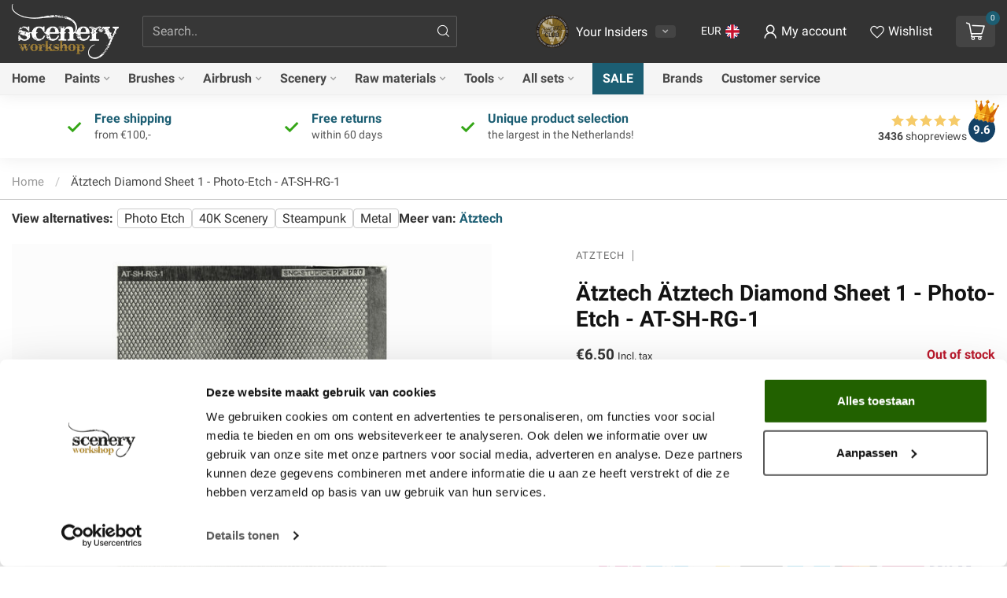

--- FILE ---
content_type: text/html;charset=utf-8
request_url: https://www.sceneryworkshop.nl/en/aetztech-diamond-sheet-1-photo-etch-at-sh-rg-1.html
body_size: 46543
content:
<!DOCTYPE html>
<html lang="en">
  <head>
<link rel="preconnect" href="https://cdn.webshopapp.com">
<link rel="preconnect" href="https://fonts.googleapis.com">
<link rel="preconnect" href="https://fonts.gstatic.com" crossorigin>
<script src="https://cdn-widgetsrepository.yotpo.com/v1/loader/wfhyYUyOnWijUERtlpkyeg"></script>
<!-- <script type="text/javascript" async src="https://cdn.swellrewards.com/loader/wfhyYUyOnWijUERtlpkyeg.js"></script> oud -->

<!--

    Theme Proxima | v1.0.0.1903202301_1_7221
    Theme designed and created by Dyvelopment - We are true e-commerce heroes!

    For custom Lightspeed eCom development or design contact us at www.dyvelopment.com                   
-->


<meta charset="utf-8"/>
<!-- [START] 'blocks/head.rain' -->
<!--

  (c) 2008-2026 Lightspeed Netherlands B.V.
  http://www.lightspeedhq.com
  Generated: 25-01-2026 @ 10:42:10

-->
<link rel="canonical" href="https://www.sceneryworkshop.nl/en/aetztech-diamond-sheet-1-photo-etch-at-sh-rg-1.html"/>
<link rel="alternate" href="https://www.sceneryworkshop.nl/en/index.rss" type="application/rss+xml" title="New products"/>
<meta name="robots" content="noodp,noydir"/>
<meta name="google-site-verification" content="eEW2VNy75wzfv9CGrBLs1UiTWo2qrrqlVP7UTTWDhgM"/>
<meta name="google-site-verification" content="70c7a14be3be3b5552fddf2654fa9ff8"/>
<meta name="google-site-verification" content="uKM2H9sAzuyXmgF3bnnjt_TxBts5LK6ygJGVVgS_DrM"/>
<meta name="google-site-verification" content="fH2DEK89xwe9TlPKLp6Z9HD3qPhEV3E0KqmMfo5IeBo"/>
<meta name="google-site-verification" content="&lt;meta name=&quot;facebook-domain-verification&quot; content=&quot;ujy07r4r4qm6mflfrhzj8o14b2g64p&quot; /&gt;"/>
<meta property="og:url" content="https://www.sceneryworkshop.nl/en/aetztech-diamond-sheet-1-photo-etch-at-sh-rg-1.html?source=facebook"/>
<meta property="og:site_name" content="Scenery Workshop BV - Everything you need for Scenery and Model Building!"/>
<meta property="og:title" content="Ätztech Diamant Plaat - Photo-Etch - AT-SH-RG-1"/>
<meta property="og:description" content="Measures: ca. 5.8 x 9.2 cm.Measures rhomb: ca. 0.7 x 1.2 mm.<br />
Material: nickel silver (0.2 mm).<br />
Scale suitable for 28-30 mm figures."/>
<meta property="og:image" content="https://cdn.webshopapp.com/shops/7221/files/323203021/aetztech-aetztech-diamond-sheet-1-photo-etch-at-sh.jpg"/>
<script src="https://app.reloadify.com/javascript/lightspeed_tracker.js"></script>
<script>
(function(w,d,s,l,i){w[l]=w[l]||[];w[l].push({'gtm.start':
new Date().getTime(),event:'gtm.js'});var f=d.getElementsByTagName(s)[0],
j=d.createElement(s),dl=l!='dataLayer'?'&l='+l:'';j.async=true;j.src=
'https://www.googletagmanager.com/gtm.js?id='+i+dl;f.parentNode.insertBefore(j,f);
})(window,document,'script','dataLayer','GTM-MZRVF7J');
</script>
<!--[if lt IE 9]>
<script src="https://cdn.webshopapp.com/assets/html5shiv.js?2025-02-20"></script>
<![endif]-->
<!-- [END] 'blocks/head.rain' -->

<title>Ätztech Diamant Plaat - Photo-Etch - AT-SH-RG-1 - Scenery Workshop BV - Everything you need for Scenery and Model Building!</title>

<meta name="dyapps-addons-enabled" content="true">
<meta name="dyapps-addons-version" content="2022081001">
<meta name="dyapps-theme-name" content="Proxima">
<meta name="dyapps-theme-editor" content="true">

<meta name="description" content="Measures: ca. 5.8 x 9.2 cm.Measures rhomb: ca. 0.7 x 1.2 mm.<br />
Material: nickel silver (0.2 mm).<br />
Scale suitable for 28-30 mm figures." />
<meta name="keywords" content="Ätztech Diamant Plaat - Photo-Etch - AT-SH-RG-1" />

<meta http-equiv="X-UA-Compatible" content="IE=edge">
<meta name="viewport" content="width=device-width, initial-scale=1">

<link rel="shortcut icon" href="https://cdn.webshopapp.com/shops/7221/themes/181904/v/1868233/assets/favicon.ico?20230503172737" type="image/x-icon" />
<link rel="preload" as="image" href="https://cdn.webshopapp.com/shops/7221/themes/181904/v/1867555/assets/logo.png?20230503113217">


	<link rel="preload" as="image" href="https://cdn.webshopapp.com/shops/7221/files/323203021/650x650x2/aetztech-aetztech-diamond-sheet-1-photo-etch-at-sh.jpg">


<!-- Voeg bovenin <head> toe, vóór vendor.bundle.js en global.js -->
<script>
  // Verwijder alle oudere jquery-tags
  document.querySelectorAll('script[src*="jquery-1.12.4"]').forEach(s=>s.remove());
</script>
<script src="https://code.jquery.com/jquery-3.7.1.min.js"></script>
<script src="https://code.jquery.com/jquery-migrate-3.4.1.min.js"></script>

<script>if(navigator.userAgent.indexOf("MSIE ") > -1 || navigator.userAgent.indexOf("Trident/") > -1) { document.write('<script src="https://cdn.webshopapp.com/shops/7221/themes/181904/assets/intersection-observer-polyfill.js?20260109135319">\x3C/script>') }</script>

<style>/*!
 * Bootstrap Reboot v4.6.1 (https://getbootstrap.com/)
 * Copyright 2011-2021 The Bootstrap Authors
 * Copyright 2011-2021 Twitter, Inc.
 * Licensed under MIT (https://github.com/twbs/bootstrap/blob/main/LICENSE)
 * Forked from Normalize.css, licensed MIT (https://github.com/necolas/normalize.css/blob/master/LICENSE.md)
 */*,*::before,*::after{box-sizing:border-box}html{font-family:sans-serif;line-height:1.15;-webkit-text-size-adjust:100%;-webkit-tap-highlight-color:rgba(0,0,0,0)}article,aside,figcaption,figure,footer,header,hgroup,main,nav,section{display:block}body{margin:0;font-family:-apple-system,BlinkMacSystemFont,"Segoe UI",Roboto,"Helvetica Neue",Arial,"Noto Sans","Liberation Sans",sans-serif,"Apple Color Emoji","Segoe UI Emoji","Segoe UI Symbol","Noto Color Emoji";font-size:1rem;font-weight:400;line-height:1.42857143;color:#212529;text-align:left;background-color:#fff}[tabindex="-1"]:focus:not(:focus-visible){outline:0 !important}hr{box-sizing:content-box;height:0;overflow:visible}h1,h2,h3,h4,h5,h6{margin-top:0;margin-bottom:.5rem}p{margin-top:0;margin-bottom:1rem}abbr[title],abbr[data-original-title]{text-decoration:underline;text-decoration:underline dotted;cursor:help;border-bottom:0;text-decoration-skip-ink:none}address{margin-bottom:1rem;font-style:normal;line-height:inherit}ol,ul,dl{margin-top:0;margin-bottom:1rem}ol ol,ul ul,ol ul,ul ol{margin-bottom:0}dt{font-weight:700}dd{margin-bottom:.5rem;margin-left:0}blockquote{margin:0 0 1rem}b,strong{font-weight:bolder}small{font-size:80%}sub,sup{position:relative;font-size:75%;line-height:0;vertical-align:baseline}sub{bottom:-0.25em}sup{top:-0.5em}a{color:#007bff;text-decoration:none;background-color:transparent}a:hover{color:#0056b3;text-decoration:underline}a:not([href]):not([class]){color:inherit;text-decoration:none}a:not([href]):not([class]):hover{color:inherit;text-decoration:none}pre,code,kbd,samp{font-family:SFMono-Regular,Menlo,Monaco,Consolas,"Liberation Mono","Courier New",monospace;font-size:1em}pre{margin-top:0;margin-bottom:1rem;overflow:auto;-ms-overflow-style:scrollbar}figure{margin:0 0 1rem}img{vertical-align:middle;border-style:none}svg{overflow:hidden;vertical-align:middle}table{border-collapse:collapse}caption{padding-top:.75rem;padding-bottom:.75rem;color:#6c757d;text-align:left;caption-side:bottom}th{text-align:inherit;text-align:-webkit-match-parent}label{display:inline-block;margin-bottom:.5rem}button{border-radius:0}button:focus:not(:focus-visible){outline:0}input,button,select,optgroup,textarea{margin:0;font-family:inherit;font-size:inherit;line-height:inherit}button,input{overflow:visible}button,select{text-transform:none}[role=button]{cursor:pointer}select{word-wrap:normal}button,[type=button],[type=reset],[type=submit]{-webkit-appearance:button}button:not(:disabled),[type=button]:not(:disabled),[type=reset]:not(:disabled),[type=submit]:not(:disabled){cursor:pointer}button::-moz-focus-inner,[type=button]::-moz-focus-inner,[type=reset]::-moz-focus-inner,[type=submit]::-moz-focus-inner{padding:0;border-style:none}input[type=radio],input[type=checkbox]{box-sizing:border-box;padding:0}textarea{overflow:auto;resize:vertical}fieldset{min-width:0;padding:0;margin:0;border:0}legend{display:block;width:100%;max-width:100%;padding:0;margin-bottom:.5rem;font-size:1.5rem;line-height:inherit;color:inherit;white-space:normal}progress{vertical-align:baseline}[type=number]::-webkit-inner-spin-button,[type=number]::-webkit-outer-spin-button{height:auto}[type=search]{outline-offset:-2px;-webkit-appearance:none}[type=search]::-webkit-search-decoration{-webkit-appearance:none}::-webkit-file-upload-button{font:inherit;-webkit-appearance:button}output{display:inline-block}summary{display:list-item;cursor:pointer}template{display:none}[hidden]{display:none !important}/*!
 * Bootstrap Grid v4.6.1 (https://getbootstrap.com/)
 * Copyright 2011-2021 The Bootstrap Authors
 * Copyright 2011-2021 Twitter, Inc.
 * Licensed under MIT (https://github.com/twbs/bootstrap/blob/main/LICENSE)
 */html{box-sizing:border-box;-ms-overflow-style:scrollbar}*,*::before,*::after{box-sizing:inherit}.container,.container-fluid,.container-xl,.container-lg,.container-md,.container-sm{width:100%;padding-right:15px;padding-left:15px;margin-right:auto;margin-left:auto}@media(min-width: 576px){.container-sm,.container{max-width:540px}}@media(min-width: 768px){.container-md,.container-sm,.container{max-width:720px}}@media(min-width: 992px){.container-lg,.container-md,.container-sm,.container{max-width:960px}}@media(min-width: 1200px){.container-xl,.container-lg,.container-md,.container-sm,.container{max-width:1140px}}.row{display:flex;flex-wrap:wrap;margin-right:-15px;margin-left:-15px}.no-gutters{margin-right:0;margin-left:0}.no-gutters>.col,.no-gutters>[class*=col-]{padding-right:0;padding-left:0}.col-xl,.col-xl-auto,.col-xl-12,.col-xl-11,.col-xl-10,.col-xl-9,.col-xl-8,.col-xl-7,.col-xl-6,.col-xl-5,.col-xl-4,.col-xl-3,.col-xl-2,.col-xl-1,.col-lg,.col-lg-auto,.col-lg-12,.col-lg-11,.col-lg-10,.col-lg-9,.col-lg-8,.col-lg-7,.col-lg-6,.col-lg-5,.col-lg-4,.col-lg-3,.col-lg-2,.col-lg-1,.col-md,.col-md-auto,.col-md-12,.col-md-11,.col-md-10,.col-md-9,.col-md-8,.col-md-7,.col-md-6,.col-md-5,.col-md-4,.col-md-3,.col-md-2,.col-md-1,.col-sm,.col-sm-auto,.col-sm-12,.col-sm-11,.col-sm-10,.col-sm-9,.col-sm-8,.col-sm-7,.col-sm-6,.col-sm-5,.col-sm-4,.col-sm-3,.col-sm-2,.col-sm-1,.col,.col-auto,.col-12,.col-11,.col-10,.col-9,.col-8,.col-7,.col-6,.col-5,.col-4,.col-3,.col-2,.col-1{position:relative;width:100%;padding-right:15px;padding-left:15px}.col{flex-basis:0;flex-grow:1;max-width:100%}.row-cols-1>*{flex:0 0 100%;max-width:100%}.row-cols-2>*{flex:0 0 50%;max-width:50%}.row-cols-3>*{flex:0 0 33.3333333333%;max-width:33.3333333333%}.row-cols-4>*{flex:0 0 25%;max-width:25%}.row-cols-5>*{flex:0 0 20%;max-width:20%}.row-cols-6>*{flex:0 0 16.6666666667%;max-width:16.6666666667%}.col-auto{flex:0 0 auto;width:auto;max-width:100%}.col-1{flex:0 0 8.33333333%;max-width:8.33333333%}.col-2{flex:0 0 16.66666667%;max-width:16.66666667%}.col-3{flex:0 0 25%;max-width:25%}.col-4{flex:0 0 33.33333333%;max-width:33.33333333%}.col-5{flex:0 0 41.66666667%;max-width:41.66666667%}.col-6{flex:0 0 50%;max-width:50%}.col-7{flex:0 0 58.33333333%;max-width:58.33333333%}.col-8{flex:0 0 66.66666667%;max-width:66.66666667%}.col-9{flex:0 0 75%;max-width:75%}.col-10{flex:0 0 83.33333333%;max-width:83.33333333%}.col-11{flex:0 0 91.66666667%;max-width:91.66666667%}.col-12{flex:0 0 100%;max-width:100%}.order-first{order:-1}.order-last{order:13}.order-0{order:0}.order-1{order:1}.order-2{order:2}.order-3{order:3}.order-4{order:4}.order-5{order:5}.order-6{order:6}.order-7{order:7}.order-8{order:8}.order-9{order:9}.order-10{order:10}.order-11{order:11}.order-12{order:12}.offset-1{margin-left:8.33333333%}.offset-2{margin-left:16.66666667%}.offset-3{margin-left:25%}.offset-4{margin-left:33.33333333%}.offset-5{margin-left:41.66666667%}.offset-6{margin-left:50%}.offset-7{margin-left:58.33333333%}.offset-8{margin-left:66.66666667%}.offset-9{margin-left:75%}.offset-10{margin-left:83.33333333%}.offset-11{margin-left:91.66666667%}@media(min-width: 576px){.col-sm{flex-basis:0;flex-grow:1;max-width:100%}.row-cols-sm-1>*{flex:0 0 100%;max-width:100%}.row-cols-sm-2>*{flex:0 0 50%;max-width:50%}.row-cols-sm-3>*{flex:0 0 33.3333333333%;max-width:33.3333333333%}.row-cols-sm-4>*{flex:0 0 25%;max-width:25%}.row-cols-sm-5>*{flex:0 0 20%;max-width:20%}.row-cols-sm-6>*{flex:0 0 16.6666666667%;max-width:16.6666666667%}.col-sm-auto{flex:0 0 auto;width:auto;max-width:100%}.col-sm-1{flex:0 0 8.33333333%;max-width:8.33333333%}.col-sm-2{flex:0 0 16.66666667%;max-width:16.66666667%}.col-sm-3{flex:0 0 25%;max-width:25%}.col-sm-4{flex:0 0 33.33333333%;max-width:33.33333333%}.col-sm-5{flex:0 0 41.66666667%;max-width:41.66666667%}.col-sm-6{flex:0 0 50%;max-width:50%}.col-sm-7{flex:0 0 58.33333333%;max-width:58.33333333%}.col-sm-8{flex:0 0 66.66666667%;max-width:66.66666667%}.col-sm-9{flex:0 0 75%;max-width:75%}.col-sm-10{flex:0 0 83.33333333%;max-width:83.33333333%}.col-sm-11{flex:0 0 91.66666667%;max-width:91.66666667%}.col-sm-12{flex:0 0 100%;max-width:100%}.order-sm-first{order:-1}.order-sm-last{order:13}.order-sm-0{order:0}.order-sm-1{order:1}.order-sm-2{order:2}.order-sm-3{order:3}.order-sm-4{order:4}.order-sm-5{order:5}.order-sm-6{order:6}.order-sm-7{order:7}.order-sm-8{order:8}.order-sm-9{order:9}.order-sm-10{order:10}.order-sm-11{order:11}.order-sm-12{order:12}.offset-sm-0{margin-left:0}.offset-sm-1{margin-left:8.33333333%}.offset-sm-2{margin-left:16.66666667%}.offset-sm-3{margin-left:25%}.offset-sm-4{margin-left:33.33333333%}.offset-sm-5{margin-left:41.66666667%}.offset-sm-6{margin-left:50%}.offset-sm-7{margin-left:58.33333333%}.offset-sm-8{margin-left:66.66666667%}.offset-sm-9{margin-left:75%}.offset-sm-10{margin-left:83.33333333%}.offset-sm-11{margin-left:91.66666667%}}@media(min-width: 768px){.col-md{flex-basis:0;flex-grow:1;max-width:100%}.row-cols-md-1>*{flex:0 0 100%;max-width:100%}.row-cols-md-2>*{flex:0 0 50%;max-width:50%}.row-cols-md-3>*{flex:0 0 33.3333333333%;max-width:33.3333333333%}.row-cols-md-4>*{flex:0 0 25%;max-width:25%}.row-cols-md-5>*{flex:0 0 20%;max-width:20%}.row-cols-md-6>*{flex:0 0 16.6666666667%;max-width:16.6666666667%}.col-md-auto{flex:0 0 auto;width:auto;max-width:100%}.col-md-1{flex:0 0 8.33333333%;max-width:8.33333333%}.col-md-2{flex:0 0 16.66666667%;max-width:16.66666667%}.col-md-3{flex:0 0 25%;max-width:25%}.col-md-4{flex:0 0 33.33333333%;max-width:33.33333333%}.col-md-5{flex:0 0 41.66666667%;max-width:41.66666667%}.col-md-6{flex:0 0 50%;max-width:50%}.col-md-7{flex:0 0 58.33333333%;max-width:58.33333333%}.col-md-8{flex:0 0 66.66666667%;max-width:66.66666667%}.col-md-9{flex:0 0 75%;max-width:75%}.col-md-10{flex:0 0 83.33333333%;max-width:83.33333333%}.col-md-11{flex:0 0 91.66666667%;max-width:91.66666667%}.col-md-12{flex:0 0 100%;max-width:100%}.order-md-first{order:-1}.order-md-last{order:13}.order-md-0{order:0}.order-md-1{order:1}.order-md-2{order:2}.order-md-3{order:3}.order-md-4{order:4}.order-md-5{order:5}.order-md-6{order:6}.order-md-7{order:7}.order-md-8{order:8}.order-md-9{order:9}.order-md-10{order:10}.order-md-11{order:11}.order-md-12{order:12}.offset-md-0{margin-left:0}.offset-md-1{margin-left:8.33333333%}.offset-md-2{margin-left:16.66666667%}.offset-md-3{margin-left:25%}.offset-md-4{margin-left:33.33333333%}.offset-md-5{margin-left:41.66666667%}.offset-md-6{margin-left:50%}.offset-md-7{margin-left:58.33333333%}.offset-md-8{margin-left:66.66666667%}.offset-md-9{margin-left:75%}.offset-md-10{margin-left:83.33333333%}.offset-md-11{margin-left:91.66666667%}}@media(min-width: 992px){.col-lg{flex-basis:0;flex-grow:1;max-width:100%}.row-cols-lg-1>*{flex:0 0 100%;max-width:100%}.row-cols-lg-2>*{flex:0 0 50%;max-width:50%}.row-cols-lg-3>*{flex:0 0 33.3333333333%;max-width:33.3333333333%}.row-cols-lg-4>*{flex:0 0 25%;max-width:25%}.row-cols-lg-5>*{flex:0 0 20%;max-width:20%}.row-cols-lg-6>*{flex:0 0 16.6666666667%;max-width:16.6666666667%}.col-lg-auto{flex:0 0 auto;width:auto;max-width:100%}.col-lg-1{flex:0 0 8.33333333%;max-width:8.33333333%}.col-lg-2{flex:0 0 16.66666667%;max-width:16.66666667%}.col-lg-3{flex:0 0 25%;max-width:25%}.col-lg-4{flex:0 0 33.33333333%;max-width:33.33333333%}.col-lg-5{flex:0 0 41.66666667%;max-width:41.66666667%}.col-lg-6{flex:0 0 50%;max-width:50%}.col-lg-7{flex:0 0 58.33333333%;max-width:58.33333333%}.col-lg-8{flex:0 0 66.66666667%;max-width:66.66666667%}.col-lg-9{flex:0 0 75%;max-width:75%}.col-lg-10{flex:0 0 83.33333333%;max-width:83.33333333%}.col-lg-11{flex:0 0 91.66666667%;max-width:91.66666667%}.col-lg-12{flex:0 0 100%;max-width:100%}.order-lg-first{order:-1}.order-lg-last{order:13}.order-lg-0{order:0}.order-lg-1{order:1}.order-lg-2{order:2}.order-lg-3{order:3}.order-lg-4{order:4}.order-lg-5{order:5}.order-lg-6{order:6}.order-lg-7{order:7}.order-lg-8{order:8}.order-lg-9{order:9}.order-lg-10{order:10}.order-lg-11{order:11}.order-lg-12{order:12}.offset-lg-0{margin-left:0}.offset-lg-1{margin-left:8.33333333%}.offset-lg-2{margin-left:16.66666667%}.offset-lg-3{margin-left:25%}.offset-lg-4{margin-left:33.33333333%}.offset-lg-5{margin-left:41.66666667%}.offset-lg-6{margin-left:50%}.offset-lg-7{margin-left:58.33333333%}.offset-lg-8{margin-left:66.66666667%}.offset-lg-9{margin-left:75%}.offset-lg-10{margin-left:83.33333333%}.offset-lg-11{margin-left:91.66666667%}}@media(min-width: 1200px){.col-xl{flex-basis:0;flex-grow:1;max-width:100%}.row-cols-xl-1>*{flex:0 0 100%;max-width:100%}.row-cols-xl-2>*{flex:0 0 50%;max-width:50%}.row-cols-xl-3>*{flex:0 0 33.3333333333%;max-width:33.3333333333%}.row-cols-xl-4>*{flex:0 0 25%;max-width:25%}.row-cols-xl-5>*{flex:0 0 20%;max-width:20%}.row-cols-xl-6>*{flex:0 0 16.6666666667%;max-width:16.6666666667%}.col-xl-auto{flex:0 0 auto;width:auto;max-width:100%}.col-xl-1{flex:0 0 8.33333333%;max-width:8.33333333%}.col-xl-2{flex:0 0 16.66666667%;max-width:16.66666667%}.col-xl-3{flex:0 0 25%;max-width:25%}.col-xl-4{flex:0 0 33.33333333%;max-width:33.33333333%}.col-xl-5{flex:0 0 41.66666667%;max-width:41.66666667%}.col-xl-6{flex:0 0 50%;max-width:50%}.col-xl-7{flex:0 0 58.33333333%;max-width:58.33333333%}.col-xl-8{flex:0 0 66.66666667%;max-width:66.66666667%}.col-xl-9{flex:0 0 75%;max-width:75%}.col-xl-10{flex:0 0 83.33333333%;max-width:83.33333333%}.col-xl-11{flex:0 0 91.66666667%;max-width:91.66666667%}.col-xl-12{flex:0 0 100%;max-width:100%}.order-xl-first{order:-1}.order-xl-last{order:13}.order-xl-0{order:0}.order-xl-1{order:1}.order-xl-2{order:2}.order-xl-3{order:3}.order-xl-4{order:4}.order-xl-5{order:5}.order-xl-6{order:6}.order-xl-7{order:7}.order-xl-8{order:8}.order-xl-9{order:9}.order-xl-10{order:10}.order-xl-11{order:11}.order-xl-12{order:12}.offset-xl-0{margin-left:0}.offset-xl-1{margin-left:8.33333333%}.offset-xl-2{margin-left:16.66666667%}.offset-xl-3{margin-left:25%}.offset-xl-4{margin-left:33.33333333%}.offset-xl-5{margin-left:41.66666667%}.offset-xl-6{margin-left:50%}.offset-xl-7{margin-left:58.33333333%}.offset-xl-8{margin-left:66.66666667%}.offset-xl-9{margin-left:75%}.offset-xl-10{margin-left:83.33333333%}.offset-xl-11{margin-left:91.66666667%}}.d-none{display:none !important}.d-inline{display:inline !important}.d-inline-block{display:inline-block !important}.d-block{display:block !important}.d-table{display:table !important}.d-table-row{display:table-row !important}.d-table-cell{display:table-cell !important}.d-flex{display:flex !important}.d-inline-flex{display:inline-flex !important}@media(min-width: 576px){.d-sm-none{display:none !important}.d-sm-inline{display:inline !important}.d-sm-inline-block{display:inline-block !important}.d-sm-block{display:block !important}.d-sm-table{display:table !important}.d-sm-table-row{display:table-row !important}.d-sm-table-cell{display:table-cell !important}.d-sm-flex{display:flex !important}.d-sm-inline-flex{display:inline-flex !important}}@media(min-width: 768px){.d-md-none{display:none !important}.d-md-inline{display:inline !important}.d-md-inline-block{display:inline-block !important}.d-md-block{display:block !important}.d-md-table{display:table !important}.d-md-table-row{display:table-row !important}.d-md-table-cell{display:table-cell !important}.d-md-flex{display:flex !important}.d-md-inline-flex{display:inline-flex !important}}@media(min-width: 992px){.d-lg-none{display:none !important}.d-lg-inline{display:inline !important}.d-lg-inline-block{display:inline-block !important}.d-lg-block{display:block !important}.d-lg-table{display:table !important}.d-lg-table-row{display:table-row !important}.d-lg-table-cell{display:table-cell !important}.d-lg-flex{display:flex !important}.d-lg-inline-flex{display:inline-flex !important}}@media(min-width: 1200px){.d-xl-none{display:none !important}.d-xl-inline{display:inline !important}.d-xl-inline-block{display:inline-block !important}.d-xl-block{display:block !important}.d-xl-table{display:table !important}.d-xl-table-row{display:table-row !important}.d-xl-table-cell{display:table-cell !important}.d-xl-flex{display:flex !important}.d-xl-inline-flex{display:inline-flex !important}}@media print{.d-print-none{display:none !important}.d-print-inline{display:inline !important}.d-print-inline-block{display:inline-block !important}.d-print-block{display:block !important}.d-print-table{display:table !important}.d-print-table-row{display:table-row !important}.d-print-table-cell{display:table-cell !important}.d-print-flex{display:flex !important}.d-print-inline-flex{display:inline-flex !important}}.flex-row{flex-direction:row !important}.flex-column{flex-direction:column !important}.flex-row-reverse{flex-direction:row-reverse !important}.flex-column-reverse{flex-direction:column-reverse !important}.flex-wrap{flex-wrap:wrap !important}.flex-nowrap{flex-wrap:nowrap !important}.flex-wrap-reverse{flex-wrap:wrap-reverse !important}.flex-fill{flex:1 1 auto !important}.flex-grow-0{flex-grow:0 !important}.flex-grow-1{flex-grow:1 !important}.flex-shrink-0{flex-shrink:0 !important}.flex-shrink-1{flex-shrink:1 !important}.justify-content-start{justify-content:flex-start !important}.justify-content-end{justify-content:flex-end !important}.justify-content-center{justify-content:center !important}.justify-content-between{justify-content:space-between !important}.justify-content-around{justify-content:space-around !important}.align-items-start{align-items:flex-start !important}.align-items-end{align-items:flex-end !important}.align-items-center{align-items:center !important}.align-items-baseline{align-items:baseline !important}.align-items-stretch{align-items:stretch !important}.align-content-start{align-content:flex-start !important}.align-content-end{align-content:flex-end !important}.align-content-center{align-content:center !important}.align-content-between{align-content:space-between !important}.align-content-around{align-content:space-around !important}.align-content-stretch{align-content:stretch !important}.align-self-auto{align-self:auto !important}.align-self-start{align-self:flex-start !important}.align-self-end{align-self:flex-end !important}.align-self-center{align-self:center !important}.align-self-baseline{align-self:baseline !important}.align-self-stretch{align-self:stretch !important}@media(min-width: 576px){.flex-sm-row{flex-direction:row !important}.flex-sm-column{flex-direction:column !important}.flex-sm-row-reverse{flex-direction:row-reverse !important}.flex-sm-column-reverse{flex-direction:column-reverse !important}.flex-sm-wrap{flex-wrap:wrap !important}.flex-sm-nowrap{flex-wrap:nowrap !important}.flex-sm-wrap-reverse{flex-wrap:wrap-reverse !important}.flex-sm-fill{flex:1 1 auto !important}.flex-sm-grow-0{flex-grow:0 !important}.flex-sm-grow-1{flex-grow:1 !important}.flex-sm-shrink-0{flex-shrink:0 !important}.flex-sm-shrink-1{flex-shrink:1 !important}.justify-content-sm-start{justify-content:flex-start !important}.justify-content-sm-end{justify-content:flex-end !important}.justify-content-sm-center{justify-content:center !important}.justify-content-sm-between{justify-content:space-between !important}.justify-content-sm-around{justify-content:space-around !important}.align-items-sm-start{align-items:flex-start !important}.align-items-sm-end{align-items:flex-end !important}.align-items-sm-center{align-items:center !important}.align-items-sm-baseline{align-items:baseline !important}.align-items-sm-stretch{align-items:stretch !important}.align-content-sm-start{align-content:flex-start !important}.align-content-sm-end{align-content:flex-end !important}.align-content-sm-center{align-content:center !important}.align-content-sm-between{align-content:space-between !important}.align-content-sm-around{align-content:space-around !important}.align-content-sm-stretch{align-content:stretch !important}.align-self-sm-auto{align-self:auto !important}.align-self-sm-start{align-self:flex-start !important}.align-self-sm-end{align-self:flex-end !important}.align-self-sm-center{align-self:center !important}.align-self-sm-baseline{align-self:baseline !important}.align-self-sm-stretch{align-self:stretch !important}}@media(min-width: 768px){.flex-md-row{flex-direction:row !important}.flex-md-column{flex-direction:column !important}.flex-md-row-reverse{flex-direction:row-reverse !important}.flex-md-column-reverse{flex-direction:column-reverse !important}.flex-md-wrap{flex-wrap:wrap !important}.flex-md-nowrap{flex-wrap:nowrap !important}.flex-md-wrap-reverse{flex-wrap:wrap-reverse !important}.flex-md-fill{flex:1 1 auto !important}.flex-md-grow-0{flex-grow:0 !important}.flex-md-grow-1{flex-grow:1 !important}.flex-md-shrink-0{flex-shrink:0 !important}.flex-md-shrink-1{flex-shrink:1 !important}.justify-content-md-start{justify-content:flex-start !important}.justify-content-md-end{justify-content:flex-end !important}.justify-content-md-center{justify-content:center !important}.justify-content-md-between{justify-content:space-between !important}.justify-content-md-around{justify-content:space-around !important}.align-items-md-start{align-items:flex-start !important}.align-items-md-end{align-items:flex-end !important}.align-items-md-center{align-items:center !important}.align-items-md-baseline{align-items:baseline !important}.align-items-md-stretch{align-items:stretch !important}.align-content-md-start{align-content:flex-start !important}.align-content-md-end{align-content:flex-end !important}.align-content-md-center{align-content:center !important}.align-content-md-between{align-content:space-between !important}.align-content-md-around{align-content:space-around !important}.align-content-md-stretch{align-content:stretch !important}.align-self-md-auto{align-self:auto !important}.align-self-md-start{align-self:flex-start !important}.align-self-md-end{align-self:flex-end !important}.align-self-md-center{align-self:center !important}.align-self-md-baseline{align-self:baseline !important}.align-self-md-stretch{align-self:stretch !important}}@media(min-width: 992px){.flex-lg-row{flex-direction:row !important}.flex-lg-column{flex-direction:column !important}.flex-lg-row-reverse{flex-direction:row-reverse !important}.flex-lg-column-reverse{flex-direction:column-reverse !important}.flex-lg-wrap{flex-wrap:wrap !important}.flex-lg-nowrap{flex-wrap:nowrap !important}.flex-lg-wrap-reverse{flex-wrap:wrap-reverse !important}.flex-lg-fill{flex:1 1 auto !important}.flex-lg-grow-0{flex-grow:0 !important}.flex-lg-grow-1{flex-grow:1 !important}.flex-lg-shrink-0{flex-shrink:0 !important}.flex-lg-shrink-1{flex-shrink:1 !important}.justify-content-lg-start{justify-content:flex-start !important}.justify-content-lg-end{justify-content:flex-end !important}.justify-content-lg-center{justify-content:center !important}.justify-content-lg-between{justify-content:space-between !important}.justify-content-lg-around{justify-content:space-around !important}.align-items-lg-start{align-items:flex-start !important}.align-items-lg-end{align-items:flex-end !important}.align-items-lg-center{align-items:center !important}.align-items-lg-baseline{align-items:baseline !important}.align-items-lg-stretch{align-items:stretch !important}.align-content-lg-start{align-content:flex-start !important}.align-content-lg-end{align-content:flex-end !important}.align-content-lg-center{align-content:center !important}.align-content-lg-between{align-content:space-between !important}.align-content-lg-around{align-content:space-around !important}.align-content-lg-stretch{align-content:stretch !important}.align-self-lg-auto{align-self:auto !important}.align-self-lg-start{align-self:flex-start !important}.align-self-lg-end{align-self:flex-end !important}.align-self-lg-center{align-self:center !important}.align-self-lg-baseline{align-self:baseline !important}.align-self-lg-stretch{align-self:stretch !important}}@media(min-width: 1200px){.flex-xl-row{flex-direction:row !important}.flex-xl-column{flex-direction:column !important}.flex-xl-row-reverse{flex-direction:row-reverse !important}.flex-xl-column-reverse{flex-direction:column-reverse !important}.flex-xl-wrap{flex-wrap:wrap !important}.flex-xl-nowrap{flex-wrap:nowrap !important}.flex-xl-wrap-reverse{flex-wrap:wrap-reverse !important}.flex-xl-fill{flex:1 1 auto !important}.flex-xl-grow-0{flex-grow:0 !important}.flex-xl-grow-1{flex-grow:1 !important}.flex-xl-shrink-0{flex-shrink:0 !important}.flex-xl-shrink-1{flex-shrink:1 !important}.justify-content-xl-start{justify-content:flex-start !important}.justify-content-xl-end{justify-content:flex-end !important}.justify-content-xl-center{justify-content:center !important}.justify-content-xl-between{justify-content:space-between !important}.justify-content-xl-around{justify-content:space-around !important}.align-items-xl-start{align-items:flex-start !important}.align-items-xl-end{align-items:flex-end !important}.align-items-xl-center{align-items:center !important}.align-items-xl-baseline{align-items:baseline !important}.align-items-xl-stretch{align-items:stretch !important}.align-content-xl-start{align-content:flex-start !important}.align-content-xl-end{align-content:flex-end !important}.align-content-xl-center{align-content:center !important}.align-content-xl-between{align-content:space-between !important}.align-content-xl-around{align-content:space-around !important}.align-content-xl-stretch{align-content:stretch !important}.align-self-xl-auto{align-self:auto !important}.align-self-xl-start{align-self:flex-start !important}.align-self-xl-end{align-self:flex-end !important}.align-self-xl-center{align-self:center !important}.align-self-xl-baseline{align-self:baseline !important}.align-self-xl-stretch{align-self:stretch !important}}.m-0{margin:0 !important}.mt-0,.my-0{margin-top:0 !important}.mr-0,.mx-0{margin-right:0 !important}.mb-0,.my-0{margin-bottom:0 !important}.ml-0,.mx-0{margin-left:0 !important}.m-1{margin:5px !important}.mt-1,.my-1{margin-top:5px !important}.mr-1,.mx-1{margin-right:5px !important}.mb-1,.my-1{margin-bottom:5px !important}.ml-1,.mx-1{margin-left:5px !important}.m-2{margin:10px !important}.mt-2,.my-2{margin-top:10px !important}.mr-2,.mx-2{margin-right:10px !important}.mb-2,.my-2{margin-bottom:10px !important}.ml-2,.mx-2{margin-left:10px !important}.m-3{margin:15px !important}.mt-3,.my-3{margin-top:15px !important}.mr-3,.mx-3{margin-right:15px !important}.mb-3,.my-3{margin-bottom:15px !important}.ml-3,.mx-3{margin-left:15px !important}.m-4{margin:30px !important}.mt-4,.my-4{margin-top:30px !important}.mr-4,.mx-4{margin-right:30px !important}.mb-4,.my-4{margin-bottom:30px !important}.ml-4,.mx-4{margin-left:30px !important}.m-5{margin:50px !important}.mt-5,.my-5{margin-top:50px !important}.mr-5,.mx-5{margin-right:50px !important}.mb-5,.my-5{margin-bottom:50px !important}.ml-5,.mx-5{margin-left:50px !important}.m-6{margin:80px !important}.mt-6,.my-6{margin-top:80px !important}.mr-6,.mx-6{margin-right:80px !important}.mb-6,.my-6{margin-bottom:80px !important}.ml-6,.mx-6{margin-left:80px !important}.p-0{padding:0 !important}.pt-0,.py-0{padding-top:0 !important}.pr-0,.px-0{padding-right:0 !important}.pb-0,.py-0{padding-bottom:0 !important}.pl-0,.px-0{padding-left:0 !important}.p-1{padding:5px !important}.pt-1,.py-1{padding-top:5px !important}.pr-1,.px-1{padding-right:5px !important}.pb-1,.py-1{padding-bottom:5px !important}.pl-1,.px-1{padding-left:5px !important}.p-2{padding:10px !important}.pt-2,.py-2{padding-top:10px !important}.pr-2,.px-2{padding-right:10px !important}.pb-2,.py-2{padding-bottom:10px !important}.pl-2,.px-2{padding-left:10px !important}.p-3{padding:15px !important}.pt-3,.py-3{padding-top:15px !important}.pr-3,.px-3{padding-right:15px !important}.pb-3,.py-3{padding-bottom:15px !important}.pl-3,.px-3{padding-left:15px !important}.p-4{padding:30px !important}.pt-4,.py-4{padding-top:30px !important}.pr-4,.px-4{padding-right:30px !important}.pb-4,.py-4{padding-bottom:30px !important}.pl-4,.px-4{padding-left:30px !important}.p-5{padding:50px !important}.pt-5,.py-5{padding-top:50px !important}.pr-5,.px-5{padding-right:50px !important}.pb-5,.py-5{padding-bottom:50px !important}.pl-5,.px-5{padding-left:50px !important}.p-6{padding:80px !important}.pt-6,.py-6{padding-top:80px !important}.pr-6,.px-6{padding-right:80px !important}.pb-6,.py-6{padding-bottom:80px !important}.pl-6,.px-6{padding-left:80px !important}.m-n1{margin:-5px !important}.mt-n1,.my-n1{margin-top:-5px !important}.mr-n1,.mx-n1{margin-right:-5px !important}.mb-n1,.my-n1{margin-bottom:-5px !important}.ml-n1,.mx-n1{margin-left:-5px !important}.m-n2{margin:-10px !important}.mt-n2,.my-n2{margin-top:-10px !important}.mr-n2,.mx-n2{margin-right:-10px !important}.mb-n2,.my-n2{margin-bottom:-10px !important}.ml-n2,.mx-n2{margin-left:-10px !important}.m-n3{margin:-15px !important}.mt-n3,.my-n3{margin-top:-15px !important}.mr-n3,.mx-n3{margin-right:-15px !important}.mb-n3,.my-n3{margin-bottom:-15px !important}.ml-n3,.mx-n3{margin-left:-15px !important}.m-n4{margin:-30px !important}.mt-n4,.my-n4{margin-top:-30px !important}.mr-n4,.mx-n4{margin-right:-30px !important}.mb-n4,.my-n4{margin-bottom:-30px !important}.ml-n4,.mx-n4{margin-left:-30px !important}.m-n5{margin:-50px !important}.mt-n5,.my-n5{margin-top:-50px !important}.mr-n5,.mx-n5{margin-right:-50px !important}.mb-n5,.my-n5{margin-bottom:-50px !important}.ml-n5,.mx-n5{margin-left:-50px !important}.m-n6{margin:-80px !important}.mt-n6,.my-n6{margin-top:-80px !important}.mr-n6,.mx-n6{margin-right:-80px !important}.mb-n6,.my-n6{margin-bottom:-80px !important}.ml-n6,.mx-n6{margin-left:-80px !important}.m-auto{margin:auto !important}.mt-auto,.my-auto{margin-top:auto !important}.mr-auto,.mx-auto{margin-right:auto !important}.mb-auto,.my-auto{margin-bottom:auto !important}.ml-auto,.mx-auto{margin-left:auto !important}@media(min-width: 576px){.m-sm-0{margin:0 !important}.mt-sm-0,.my-sm-0{margin-top:0 !important}.mr-sm-0,.mx-sm-0{margin-right:0 !important}.mb-sm-0,.my-sm-0{margin-bottom:0 !important}.ml-sm-0,.mx-sm-0{margin-left:0 !important}.m-sm-1{margin:5px !important}.mt-sm-1,.my-sm-1{margin-top:5px !important}.mr-sm-1,.mx-sm-1{margin-right:5px !important}.mb-sm-1,.my-sm-1{margin-bottom:5px !important}.ml-sm-1,.mx-sm-1{margin-left:5px !important}.m-sm-2{margin:10px !important}.mt-sm-2,.my-sm-2{margin-top:10px !important}.mr-sm-2,.mx-sm-2{margin-right:10px !important}.mb-sm-2,.my-sm-2{margin-bottom:10px !important}.ml-sm-2,.mx-sm-2{margin-left:10px !important}.m-sm-3{margin:15px !important}.mt-sm-3,.my-sm-3{margin-top:15px !important}.mr-sm-3,.mx-sm-3{margin-right:15px !important}.mb-sm-3,.my-sm-3{margin-bottom:15px !important}.ml-sm-3,.mx-sm-3{margin-left:15px !important}.m-sm-4{margin:30px !important}.mt-sm-4,.my-sm-4{margin-top:30px !important}.mr-sm-4,.mx-sm-4{margin-right:30px !important}.mb-sm-4,.my-sm-4{margin-bottom:30px !important}.ml-sm-4,.mx-sm-4{margin-left:30px !important}.m-sm-5{margin:50px !important}.mt-sm-5,.my-sm-5{margin-top:50px !important}.mr-sm-5,.mx-sm-5{margin-right:50px !important}.mb-sm-5,.my-sm-5{margin-bottom:50px !important}.ml-sm-5,.mx-sm-5{margin-left:50px !important}.m-sm-6{margin:80px !important}.mt-sm-6,.my-sm-6{margin-top:80px !important}.mr-sm-6,.mx-sm-6{margin-right:80px !important}.mb-sm-6,.my-sm-6{margin-bottom:80px !important}.ml-sm-6,.mx-sm-6{margin-left:80px !important}.p-sm-0{padding:0 !important}.pt-sm-0,.py-sm-0{padding-top:0 !important}.pr-sm-0,.px-sm-0{padding-right:0 !important}.pb-sm-0,.py-sm-0{padding-bottom:0 !important}.pl-sm-0,.px-sm-0{padding-left:0 !important}.p-sm-1{padding:5px !important}.pt-sm-1,.py-sm-1{padding-top:5px !important}.pr-sm-1,.px-sm-1{padding-right:5px !important}.pb-sm-1,.py-sm-1{padding-bottom:5px !important}.pl-sm-1,.px-sm-1{padding-left:5px !important}.p-sm-2{padding:10px !important}.pt-sm-2,.py-sm-2{padding-top:10px !important}.pr-sm-2,.px-sm-2{padding-right:10px !important}.pb-sm-2,.py-sm-2{padding-bottom:10px !important}.pl-sm-2,.px-sm-2{padding-left:10px !important}.p-sm-3{padding:15px !important}.pt-sm-3,.py-sm-3{padding-top:15px !important}.pr-sm-3,.px-sm-3{padding-right:15px !important}.pb-sm-3,.py-sm-3{padding-bottom:15px !important}.pl-sm-3,.px-sm-3{padding-left:15px !important}.p-sm-4{padding:30px !important}.pt-sm-4,.py-sm-4{padding-top:30px !important}.pr-sm-4,.px-sm-4{padding-right:30px !important}.pb-sm-4,.py-sm-4{padding-bottom:30px !important}.pl-sm-4,.px-sm-4{padding-left:30px !important}.p-sm-5{padding:50px !important}.pt-sm-5,.py-sm-5{padding-top:50px !important}.pr-sm-5,.px-sm-5{padding-right:50px !important}.pb-sm-5,.py-sm-5{padding-bottom:50px !important}.pl-sm-5,.px-sm-5{padding-left:50px !important}.p-sm-6{padding:80px !important}.pt-sm-6,.py-sm-6{padding-top:80px !important}.pr-sm-6,.px-sm-6{padding-right:80px !important}.pb-sm-6,.py-sm-6{padding-bottom:80px !important}.pl-sm-6,.px-sm-6{padding-left:80px !important}.m-sm-n1{margin:-5px !important}.mt-sm-n1,.my-sm-n1{margin-top:-5px !important}.mr-sm-n1,.mx-sm-n1{margin-right:-5px !important}.mb-sm-n1,.my-sm-n1{margin-bottom:-5px !important}.ml-sm-n1,.mx-sm-n1{margin-left:-5px !important}.m-sm-n2{margin:-10px !important}.mt-sm-n2,.my-sm-n2{margin-top:-10px !important}.mr-sm-n2,.mx-sm-n2{margin-right:-10px !important}.mb-sm-n2,.my-sm-n2{margin-bottom:-10px !important}.ml-sm-n2,.mx-sm-n2{margin-left:-10px !important}.m-sm-n3{margin:-15px !important}.mt-sm-n3,.my-sm-n3{margin-top:-15px !important}.mr-sm-n3,.mx-sm-n3{margin-right:-15px !important}.mb-sm-n3,.my-sm-n3{margin-bottom:-15px !important}.ml-sm-n3,.mx-sm-n3{margin-left:-15px !important}.m-sm-n4{margin:-30px !important}.mt-sm-n4,.my-sm-n4{margin-top:-30px !important}.mr-sm-n4,.mx-sm-n4{margin-right:-30px !important}.mb-sm-n4,.my-sm-n4{margin-bottom:-30px !important}.ml-sm-n4,.mx-sm-n4{margin-left:-30px !important}.m-sm-n5{margin:-50px !important}.mt-sm-n5,.my-sm-n5{margin-top:-50px !important}.mr-sm-n5,.mx-sm-n5{margin-right:-50px !important}.mb-sm-n5,.my-sm-n5{margin-bottom:-50px !important}.ml-sm-n5,.mx-sm-n5{margin-left:-50px !important}.m-sm-n6{margin:-80px !important}.mt-sm-n6,.my-sm-n6{margin-top:-80px !important}.mr-sm-n6,.mx-sm-n6{margin-right:-80px !important}.mb-sm-n6,.my-sm-n6{margin-bottom:-80px !important}.ml-sm-n6,.mx-sm-n6{margin-left:-80px !important}.m-sm-auto{margin:auto !important}.mt-sm-auto,.my-sm-auto{margin-top:auto !important}.mr-sm-auto,.mx-sm-auto{margin-right:auto !important}.mb-sm-auto,.my-sm-auto{margin-bottom:auto !important}.ml-sm-auto,.mx-sm-auto{margin-left:auto !important}}@media(min-width: 768px){.m-md-0{margin:0 !important}.mt-md-0,.my-md-0{margin-top:0 !important}.mr-md-0,.mx-md-0{margin-right:0 !important}.mb-md-0,.my-md-0{margin-bottom:0 !important}.ml-md-0,.mx-md-0{margin-left:0 !important}.m-md-1{margin:5px !important}.mt-md-1,.my-md-1{margin-top:5px !important}.mr-md-1,.mx-md-1{margin-right:5px !important}.mb-md-1,.my-md-1{margin-bottom:5px !important}.ml-md-1,.mx-md-1{margin-left:5px !important}.m-md-2{margin:10px !important}.mt-md-2,.my-md-2{margin-top:10px !important}.mr-md-2,.mx-md-2{margin-right:10px !important}.mb-md-2,.my-md-2{margin-bottom:10px !important}.ml-md-2,.mx-md-2{margin-left:10px !important}.m-md-3{margin:15px !important}.mt-md-3,.my-md-3{margin-top:15px !important}.mr-md-3,.mx-md-3{margin-right:15px !important}.mb-md-3,.my-md-3{margin-bottom:15px !important}.ml-md-3,.mx-md-3{margin-left:15px !important}.m-md-4{margin:30px !important}.mt-md-4,.my-md-4{margin-top:30px !important}.mr-md-4,.mx-md-4{margin-right:30px !important}.mb-md-4,.my-md-4{margin-bottom:30px !important}.ml-md-4,.mx-md-4{margin-left:30px !important}.m-md-5{margin:50px !important}.mt-md-5,.my-md-5{margin-top:50px !important}.mr-md-5,.mx-md-5{margin-right:50px !important}.mb-md-5,.my-md-5{margin-bottom:50px !important}.ml-md-5,.mx-md-5{margin-left:50px !important}.m-md-6{margin:80px !important}.mt-md-6,.my-md-6{margin-top:80px !important}.mr-md-6,.mx-md-6{margin-right:80px !important}.mb-md-6,.my-md-6{margin-bottom:80px !important}.ml-md-6,.mx-md-6{margin-left:80px !important}.p-md-0{padding:0 !important}.pt-md-0,.py-md-0{padding-top:0 !important}.pr-md-0,.px-md-0{padding-right:0 !important}.pb-md-0,.py-md-0{padding-bottom:0 !important}.pl-md-0,.px-md-0{padding-left:0 !important}.p-md-1{padding:5px !important}.pt-md-1,.py-md-1{padding-top:5px !important}.pr-md-1,.px-md-1{padding-right:5px !important}.pb-md-1,.py-md-1{padding-bottom:5px !important}.pl-md-1,.px-md-1{padding-left:5px !important}.p-md-2{padding:10px !important}.pt-md-2,.py-md-2{padding-top:10px !important}.pr-md-2,.px-md-2{padding-right:10px !important}.pb-md-2,.py-md-2{padding-bottom:10px !important}.pl-md-2,.px-md-2{padding-left:10px !important}.p-md-3{padding:15px !important}.pt-md-3,.py-md-3{padding-top:15px !important}.pr-md-3,.px-md-3{padding-right:15px !important}.pb-md-3,.py-md-3{padding-bottom:15px !important}.pl-md-3,.px-md-3{padding-left:15px !important}.p-md-4{padding:30px !important}.pt-md-4,.py-md-4{padding-top:30px !important}.pr-md-4,.px-md-4{padding-right:30px !important}.pb-md-4,.py-md-4{padding-bottom:30px !important}.pl-md-4,.px-md-4{padding-left:30px !important}.p-md-5{padding:50px !important}.pt-md-5,.py-md-5{padding-top:50px !important}.pr-md-5,.px-md-5{padding-right:50px !important}.pb-md-5,.py-md-5{padding-bottom:50px !important}.pl-md-5,.px-md-5{padding-left:50px !important}.p-md-6{padding:80px !important}.pt-md-6,.py-md-6{padding-top:80px !important}.pr-md-6,.px-md-6{padding-right:80px !important}.pb-md-6,.py-md-6{padding-bottom:80px !important}.pl-md-6,.px-md-6{padding-left:80px !important}.m-md-n1{margin:-5px !important}.mt-md-n1,.my-md-n1{margin-top:-5px !important}.mr-md-n1,.mx-md-n1{margin-right:-5px !important}.mb-md-n1,.my-md-n1{margin-bottom:-5px !important}.ml-md-n1,.mx-md-n1{margin-left:-5px !important}.m-md-n2{margin:-10px !important}.mt-md-n2,.my-md-n2{margin-top:-10px !important}.mr-md-n2,.mx-md-n2{margin-right:-10px !important}.mb-md-n2,.my-md-n2{margin-bottom:-10px !important}.ml-md-n2,.mx-md-n2{margin-left:-10px !important}.m-md-n3{margin:-15px !important}.mt-md-n3,.my-md-n3{margin-top:-15px !important}.mr-md-n3,.mx-md-n3{margin-right:-15px !important}.mb-md-n3,.my-md-n3{margin-bottom:-15px !important}.ml-md-n3,.mx-md-n3{margin-left:-15px !important}.m-md-n4{margin:-30px !important}.mt-md-n4,.my-md-n4{margin-top:-30px !important}.mr-md-n4,.mx-md-n4{margin-right:-30px !important}.mb-md-n4,.my-md-n4{margin-bottom:-30px !important}.ml-md-n4,.mx-md-n4{margin-left:-30px !important}.m-md-n5{margin:-50px !important}.mt-md-n5,.my-md-n5{margin-top:-50px !important}.mr-md-n5,.mx-md-n5{margin-right:-50px !important}.mb-md-n5,.my-md-n5{margin-bottom:-50px !important}.ml-md-n5,.mx-md-n5{margin-left:-50px !important}.m-md-n6{margin:-80px !important}.mt-md-n6,.my-md-n6{margin-top:-80px !important}.mr-md-n6,.mx-md-n6{margin-right:-80px !important}.mb-md-n6,.my-md-n6{margin-bottom:-80px !important}.ml-md-n6,.mx-md-n6{margin-left:-80px !important}.m-md-auto{margin:auto !important}.mt-md-auto,.my-md-auto{margin-top:auto !important}.mr-md-auto,.mx-md-auto{margin-right:auto !important}.mb-md-auto,.my-md-auto{margin-bottom:auto !important}.ml-md-auto,.mx-md-auto{margin-left:auto !important}}@media(min-width: 992px){.m-lg-0{margin:0 !important}.mt-lg-0,.my-lg-0{margin-top:0 !important}.mr-lg-0,.mx-lg-0{margin-right:0 !important}.mb-lg-0,.my-lg-0{margin-bottom:0 !important}.ml-lg-0,.mx-lg-0{margin-left:0 !important}.m-lg-1{margin:5px !important}.mt-lg-1,.my-lg-1{margin-top:5px !important}.mr-lg-1,.mx-lg-1{margin-right:5px !important}.mb-lg-1,.my-lg-1{margin-bottom:5px !important}.ml-lg-1,.mx-lg-1{margin-left:5px !important}.m-lg-2{margin:10px !important}.mt-lg-2,.my-lg-2{margin-top:10px !important}.mr-lg-2,.mx-lg-2{margin-right:10px !important}.mb-lg-2,.my-lg-2{margin-bottom:10px !important}.ml-lg-2,.mx-lg-2{margin-left:10px !important}.m-lg-3{margin:15px !important}.mt-lg-3,.my-lg-3{margin-top:15px !important}.mr-lg-3,.mx-lg-3{margin-right:15px !important}.mb-lg-3,.my-lg-3{margin-bottom:15px !important}.ml-lg-3,.mx-lg-3{margin-left:15px !important}.m-lg-4{margin:30px !important}.mt-lg-4,.my-lg-4{margin-top:30px !important}.mr-lg-4,.mx-lg-4{margin-right:30px !important}.mb-lg-4,.my-lg-4{margin-bottom:30px !important}.ml-lg-4,.mx-lg-4{margin-left:30px !important}.m-lg-5{margin:50px !important}.mt-lg-5,.my-lg-5{margin-top:50px !important}.mr-lg-5,.mx-lg-5{margin-right:50px !important}.mb-lg-5,.my-lg-5{margin-bottom:50px !important}.ml-lg-5,.mx-lg-5{margin-left:50px !important}.m-lg-6{margin:80px !important}.mt-lg-6,.my-lg-6{margin-top:80px !important}.mr-lg-6,.mx-lg-6{margin-right:80px !important}.mb-lg-6,.my-lg-6{margin-bottom:80px !important}.ml-lg-6,.mx-lg-6{margin-left:80px !important}.p-lg-0{padding:0 !important}.pt-lg-0,.py-lg-0{padding-top:0 !important}.pr-lg-0,.px-lg-0{padding-right:0 !important}.pb-lg-0,.py-lg-0{padding-bottom:0 !important}.pl-lg-0,.px-lg-0{padding-left:0 !important}.p-lg-1{padding:5px !important}.pt-lg-1,.py-lg-1{padding-top:5px !important}.pr-lg-1,.px-lg-1{padding-right:5px !important}.pb-lg-1,.py-lg-1{padding-bottom:5px !important}.pl-lg-1,.px-lg-1{padding-left:5px !important}.p-lg-2{padding:10px !important}.pt-lg-2,.py-lg-2{padding-top:10px !important}.pr-lg-2,.px-lg-2{padding-right:10px !important}.pb-lg-2,.py-lg-2{padding-bottom:10px !important}.pl-lg-2,.px-lg-2{padding-left:10px !important}.p-lg-3{padding:15px !important}.pt-lg-3,.py-lg-3{padding-top:15px !important}.pr-lg-3,.px-lg-3{padding-right:15px !important}.pb-lg-3,.py-lg-3{padding-bottom:15px !important}.pl-lg-3,.px-lg-3{padding-left:15px !important}.p-lg-4{padding:30px !important}.pt-lg-4,.py-lg-4{padding-top:30px !important}.pr-lg-4,.px-lg-4{padding-right:30px !important}.pb-lg-4,.py-lg-4{padding-bottom:30px !important}.pl-lg-4,.px-lg-4{padding-left:30px !important}.p-lg-5{padding:50px !important}.pt-lg-5,.py-lg-5{padding-top:50px !important}.pr-lg-5,.px-lg-5{padding-right:50px !important}.pb-lg-5,.py-lg-5{padding-bottom:50px !important}.pl-lg-5,.px-lg-5{padding-left:50px !important}.p-lg-6{padding:80px !important}.pt-lg-6,.py-lg-6{padding-top:80px !important}.pr-lg-6,.px-lg-6{padding-right:80px !important}.pb-lg-6,.py-lg-6{padding-bottom:80px !important}.pl-lg-6,.px-lg-6{padding-left:80px !important}.m-lg-n1{margin:-5px !important}.mt-lg-n1,.my-lg-n1{margin-top:-5px !important}.mr-lg-n1,.mx-lg-n1{margin-right:-5px !important}.mb-lg-n1,.my-lg-n1{margin-bottom:-5px !important}.ml-lg-n1,.mx-lg-n1{margin-left:-5px !important}.m-lg-n2{margin:-10px !important}.mt-lg-n2,.my-lg-n2{margin-top:-10px !important}.mr-lg-n2,.mx-lg-n2{margin-right:-10px !important}.mb-lg-n2,.my-lg-n2{margin-bottom:-10px !important}.ml-lg-n2,.mx-lg-n2{margin-left:-10px !important}.m-lg-n3{margin:-15px !important}.mt-lg-n3,.my-lg-n3{margin-top:-15px !important}.mr-lg-n3,.mx-lg-n3{margin-right:-15px !important}.mb-lg-n3,.my-lg-n3{margin-bottom:-15px !important}.ml-lg-n3,.mx-lg-n3{margin-left:-15px !important}.m-lg-n4{margin:-30px !important}.mt-lg-n4,.my-lg-n4{margin-top:-30px !important}.mr-lg-n4,.mx-lg-n4{margin-right:-30px !important}.mb-lg-n4,.my-lg-n4{margin-bottom:-30px !important}.ml-lg-n4,.mx-lg-n4{margin-left:-30px !important}.m-lg-n5{margin:-50px !important}.mt-lg-n5,.my-lg-n5{margin-top:-50px !important}.mr-lg-n5,.mx-lg-n5{margin-right:-50px !important}.mb-lg-n5,.my-lg-n5{margin-bottom:-50px !important}.ml-lg-n5,.mx-lg-n5{margin-left:-50px !important}.m-lg-n6{margin:-80px !important}.mt-lg-n6,.my-lg-n6{margin-top:-80px !important}.mr-lg-n6,.mx-lg-n6{margin-right:-80px !important}.mb-lg-n6,.my-lg-n6{margin-bottom:-80px !important}.ml-lg-n6,.mx-lg-n6{margin-left:-80px !important}.m-lg-auto{margin:auto !important}.mt-lg-auto,.my-lg-auto{margin-top:auto !important}.mr-lg-auto,.mx-lg-auto{margin-right:auto !important}.mb-lg-auto,.my-lg-auto{margin-bottom:auto !important}.ml-lg-auto,.mx-lg-auto{margin-left:auto !important}}@media(min-width: 1200px){.m-xl-0{margin:0 !important}.mt-xl-0,.my-xl-0{margin-top:0 !important}.mr-xl-0,.mx-xl-0{margin-right:0 !important}.mb-xl-0,.my-xl-0{margin-bottom:0 !important}.ml-xl-0,.mx-xl-0{margin-left:0 !important}.m-xl-1{margin:5px !important}.mt-xl-1,.my-xl-1{margin-top:5px !important}.mr-xl-1,.mx-xl-1{margin-right:5px !important}.mb-xl-1,.my-xl-1{margin-bottom:5px !important}.ml-xl-1,.mx-xl-1{margin-left:5px !important}.m-xl-2{margin:10px !important}.mt-xl-2,.my-xl-2{margin-top:10px !important}.mr-xl-2,.mx-xl-2{margin-right:10px !important}.mb-xl-2,.my-xl-2{margin-bottom:10px !important}.ml-xl-2,.mx-xl-2{margin-left:10px !important}.m-xl-3{margin:15px !important}.mt-xl-3,.my-xl-3{margin-top:15px !important}.mr-xl-3,.mx-xl-3{margin-right:15px !important}.mb-xl-3,.my-xl-3{margin-bottom:15px !important}.ml-xl-3,.mx-xl-3{margin-left:15px !important}.m-xl-4{margin:30px !important}.mt-xl-4,.my-xl-4{margin-top:30px !important}.mr-xl-4,.mx-xl-4{margin-right:30px !important}.mb-xl-4,.my-xl-4{margin-bottom:30px !important}.ml-xl-4,.mx-xl-4{margin-left:30px !important}.m-xl-5{margin:50px !important}.mt-xl-5,.my-xl-5{margin-top:50px !important}.mr-xl-5,.mx-xl-5{margin-right:50px !important}.mb-xl-5,.my-xl-5{margin-bottom:50px !important}.ml-xl-5,.mx-xl-5{margin-left:50px !important}.m-xl-6{margin:80px !important}.mt-xl-6,.my-xl-6{margin-top:80px !important}.mr-xl-6,.mx-xl-6{margin-right:80px !important}.mb-xl-6,.my-xl-6{margin-bottom:80px !important}.ml-xl-6,.mx-xl-6{margin-left:80px !important}.p-xl-0{padding:0 !important}.pt-xl-0,.py-xl-0{padding-top:0 !important}.pr-xl-0,.px-xl-0{padding-right:0 !important}.pb-xl-0,.py-xl-0{padding-bottom:0 !important}.pl-xl-0,.px-xl-0{padding-left:0 !important}.p-xl-1{padding:5px !important}.pt-xl-1,.py-xl-1{padding-top:5px !important}.pr-xl-1,.px-xl-1{padding-right:5px !important}.pb-xl-1,.py-xl-1{padding-bottom:5px !important}.pl-xl-1,.px-xl-1{padding-left:5px !important}.p-xl-2{padding:10px !important}.pt-xl-2,.py-xl-2{padding-top:10px !important}.pr-xl-2,.px-xl-2{padding-right:10px !important}.pb-xl-2,.py-xl-2{padding-bottom:10px !important}.pl-xl-2,.px-xl-2{padding-left:10px !important}.p-xl-3{padding:15px !important}.pt-xl-3,.py-xl-3{padding-top:15px !important}.pr-xl-3,.px-xl-3{padding-right:15px !important}.pb-xl-3,.py-xl-3{padding-bottom:15px !important}.pl-xl-3,.px-xl-3{padding-left:15px !important}.p-xl-4{padding:30px !important}.pt-xl-4,.py-xl-4{padding-top:30px !important}.pr-xl-4,.px-xl-4{padding-right:30px !important}.pb-xl-4,.py-xl-4{padding-bottom:30px !important}.pl-xl-4,.px-xl-4{padding-left:30px !important}.p-xl-5{padding:50px !important}.pt-xl-5,.py-xl-5{padding-top:50px !important}.pr-xl-5,.px-xl-5{padding-right:50px !important}.pb-xl-5,.py-xl-5{padding-bottom:50px !important}.pl-xl-5,.px-xl-5{padding-left:50px !important}.p-xl-6{padding:80px !important}.pt-xl-6,.py-xl-6{padding-top:80px !important}.pr-xl-6,.px-xl-6{padding-right:80px !important}.pb-xl-6,.py-xl-6{padding-bottom:80px !important}.pl-xl-6,.px-xl-6{padding-left:80px !important}.m-xl-n1{margin:-5px !important}.mt-xl-n1,.my-xl-n1{margin-top:-5px !important}.mr-xl-n1,.mx-xl-n1{margin-right:-5px !important}.mb-xl-n1,.my-xl-n1{margin-bottom:-5px !important}.ml-xl-n1,.mx-xl-n1{margin-left:-5px !important}.m-xl-n2{margin:-10px !important}.mt-xl-n2,.my-xl-n2{margin-top:-10px !important}.mr-xl-n2,.mx-xl-n2{margin-right:-10px !important}.mb-xl-n2,.my-xl-n2{margin-bottom:-10px !important}.ml-xl-n2,.mx-xl-n2{margin-left:-10px !important}.m-xl-n3{margin:-15px !important}.mt-xl-n3,.my-xl-n3{margin-top:-15px !important}.mr-xl-n3,.mx-xl-n3{margin-right:-15px !important}.mb-xl-n3,.my-xl-n3{margin-bottom:-15px !important}.ml-xl-n3,.mx-xl-n3{margin-left:-15px !important}.m-xl-n4{margin:-30px !important}.mt-xl-n4,.my-xl-n4{margin-top:-30px !important}.mr-xl-n4,.mx-xl-n4{margin-right:-30px !important}.mb-xl-n4,.my-xl-n4{margin-bottom:-30px !important}.ml-xl-n4,.mx-xl-n4{margin-left:-30px !important}.m-xl-n5{margin:-50px !important}.mt-xl-n5,.my-xl-n5{margin-top:-50px !important}.mr-xl-n5,.mx-xl-n5{margin-right:-50px !important}.mb-xl-n5,.my-xl-n5{margin-bottom:-50px !important}.ml-xl-n5,.mx-xl-n5{margin-left:-50px !important}.m-xl-n6{margin:-80px !important}.mt-xl-n6,.my-xl-n6{margin-top:-80px !important}.mr-xl-n6,.mx-xl-n6{margin-right:-80px !important}.mb-xl-n6,.my-xl-n6{margin-bottom:-80px !important}.ml-xl-n6,.mx-xl-n6{margin-left:-80px !important}.m-xl-auto{margin:auto !important}.mt-xl-auto,.my-xl-auto{margin-top:auto !important}.mr-xl-auto,.mx-xl-auto{margin-right:auto !important}.mb-xl-auto,.my-xl-auto{margin-bottom:auto !important}.ml-xl-auto,.mx-xl-auto{margin-left:auto !important}}@media(min-width: 1300px){.container{max-width:1350px}}</style>


<!-- <link rel="preload" href="https://cdn.webshopapp.com/shops/7221/themes/181904/assets/style.css?20260109135319" as="style">-->
<link rel="stylesheet" href="https://cdn.webshopapp.com/shops/7221/themes/181904/assets/style.css?20260109135319" />
<!-- <link rel="preload" href="https://cdn.webshopapp.com/shops/7221/themes/181904/assets/style.css?20260109135319" as="style" onload="this.onload=null;this.rel='stylesheet'"> -->

<link rel="preload" href="https://fonts.googleapis.com/css?family=Roboto:400,300,700&amp;display=fallback" as="style">
<link href="https://fonts.googleapis.com/css?family=Roboto:400,300,700&amp;display=fallback" rel="stylesheet">

<link rel="preload" href="https://cdn.webshopapp.com/shops/7221/themes/181904/assets/dy-addons.css?20260109135319" as="style" onload="this.onload=null;this.rel='stylesheet'">


<style>
@font-face {
  font-family: 'proxima-icons';
  src:
    url(https://cdn.webshopapp.com/shops/7221/themes/181904/assets/proxima-icons.ttf?20260109135319) format('truetype'),
    url(https://cdn.webshopapp.com/shops/7221/themes/181904/assets/proxima-icons.woff?20260109135319) format('woff'),
    url(https://cdn.webshopapp.com/shops/7221/themes/181904/assets/proxima-icons.svg?20260109135319#proxima-icons) format('svg');
  font-weight: normal;
  font-style: normal;
  font-display: block;
}
</style>
<link rel="preload" href="https://cdn.webshopapp.com/shops/7221/themes/181904/assets/settings.css?20260109135319" as="style">
<link rel="preload" href="https://cdn.webshopapp.com/shops/7221/themes/181904/assets/custom.css?20260109135319" as="style">
<link rel="stylesheet" href="https://cdn.webshopapp.com/shops/7221/themes/181904/assets/settings.css?20260109135319" />
<link rel="stylesheet" href="https://cdn.webshopapp.com/shops/7221/themes/181904/assets/custom.css?20260109135319" />

<!-- <link rel="preload" href="https://cdn.webshopapp.com/shops/7221/themes/181904/assets/settings.css?20260109135319" as="style" onload="this.onload=null;this.rel='stylesheet'">
<link rel="preload" href="https://cdn.webshopapp.com/shops/7221/themes/181904/assets/custom.css?20260109135319" as="style" onload="this.onload=null;this.rel='stylesheet'"> -->

		<link rel="preload" href="https://cdn.webshopapp.com/shops/7221/themes/181904/assets/fancybox-3-5-7-min.css?20260109135319" as="style" onload="this.onload=null;this.rel='stylesheet'">

<script>
  window.theme = {
    isDemoShop: false,
    language: 'en',
    template: 'pages/product.rain',
    pageData: {},
    dyApps: {
      version: 20220101
    }
  };

</script>

<script type="text/javascript" src="https://cdn.webshopapp.com/shops/7221/themes/181904/assets/swiper-453-min.js?20260109135319" defer></script>
<script type="text/javascript" src="https://cdn.webshopapp.com/shops/7221/themes/181904/assets/global.js?20260109135319" defer></script>
<script defer type="text/javascript" src="https://unpkg.com/masonry-layout@4.2.2/dist/masonry.pkgd.min.js"></script>
<!-- <script type="text/javascript" async src="https://cdn-loyalty.yotpo.com/loader/wfhyYUyOnWijUERtlpkyeg.js"></script> -->
<!-- Yotpo Reviews pagina -->
<script type="text/javascript">
(function e(){var e=document.createElement("script");e.type="text/javascript",e.async=true,e.src="//staticw2.yotpo.com/aDfUD8MLL7ONr0TRWBZlH37j7B8tDrtTSyKlD25O/widget.js";var t=document.getElementsByTagName("script")[0];t.parentNode.insertBefore(e,t)})();
</script>
<!-- END | Yotpo Reviews pagina -->
	<script type="text/javascript" src="https://cdn.webshopapp.com/shops/7221/themes/181904/assets/sendbeacon.js?20260109135319"></script>
  </head>
  <body class="layout-custom usp-carousel-pos-bottom">
	<!-- 	Yotpo reviewstars testing -->
	<script>
		// Define the parameters
		const app_key = 'aDfUD8MLL7ONr0TRWBZlH37j7B8tDrtTSyKlD25O'; // Replace with your app key
		const product_id = '1333849'; // Replace with your product ID

		// Optional query parameters
		const per_page = 10; // Default is 10, can be up to 150
		const page = 1; // Replace with desired page number
		const star = 5; // Replace with desired star rating (1 to 5)
		const sort = 'date'; // Replace with desired sort option
		const direction = 'desc'; // Replace with desired sort order

		// Construct the URL
		const url = `https://api-cdn.yotpo.com/v1/widget/${app_key}/products/${product_id}/reviews.json?per_page=${per_page}&page=${page}&star=${star}&sort=${sort}&direction=${direction}`;

		// Make the GET request using fetch
		fetch(url, {
			method: 'GET',
			headers: {
				'Accept': 'application/json',
				'Content-Type': 'application/json'
			}
		})
		.then(response => response.json())
		.then(data => {
			console.log('Yotpo Review:', data); // Handle the data here
		})
		.catch(error => {
			console.error('Error fetching reviews:', error);
		});
	</script>
	<!-- / END Yotpo reviewstars testing -->
	<div
	id="swell-customer-identification"
	data-authenticated="true"
			data-tags=""
	style="display:none;">
	</div>
    <div id="mobile-nav-holder" class="fancy-box from-left overflow-hidden p-0">
    	<div id="mobile-nav-header" class="p-3 border-bottom-gray gray-border-bottom">
        <div class="flex-grow-1 font-headings fz-160">Menu</div>
        <div id="mobile-lang-switcher" class="d-flex align-items-center mr-3 lh-1">
          <span class="flag-icon flag-icon-en mr-1"></span> <span class="">EUR</span>
        </div>
        <i class="icon-x-l close-fancy"></i>
      </div>
      <div id="mobile-nav-content"></div>
    </div>
    
    <header id="header" class="usp-carousel-pos-bottom header-scrollable">

		<div
	id="swell-customer-identification"
	data-authenticated="true"
			data-tags=""
	style="display:none;">
	</div>
		    <div id="mobile-nav-holder" class="fancy-box from-left overflow-hidden p-0">
    	<div id="mobile-nav-header" class="p-3 border-bottom-gray gray-border-bottom">
        <div class="flex-grow-1 font-headings fz-160">Menu</div>
        <div id="mobile-lang-switcher" class="d-flex align-items-center mr-3 lh-1">
          <span class="flag-icon flag-icon-en mr-1"></span> <span class="">EUR</span>
        </div>
        <i class="icon-x-l close-fancy"></i>
      </div>
      <div id="mobile-nav-content"></div>
    </div>
<div id="header-holder" class="usp-carousel-pos-bottom">
    
  <div id="header-content" class="container logo-left d-flex align-items-center ">
    <div id="header-left" class="header-col d-flex align-items-center">      
      <div id="mobilenav" class="nav-icon hb-icon d-lg-none" data-trigger-fancy="mobile-nav-holder">
            <div class="hb-icon-line line-1"></div>
            <div class="hb-icon-line line-2"></div>
            <div class="hb-icon-label">Menu</div>
      </div>
            
            
            	
      <a href="https://www.sceneryworkshop.nl/en/" class="mr-3 mr-sm-0">
<!--       <img class="logo" src="https://cdn.webshopapp.com/shops/7221/themes/181904/v/1867555/assets/logo.png?20230503113217" alt="Scenery Workshop BV - Everything you need for Scenery and Model Building!"> -->
    	        <img class="logo d-none d-sm-inline-block" src="https://cdn.webshopapp.com/shops/7221/themes/181904/v/1867555/assets/logo.png?20230503113217" alt="Scenery Workshop BV - Everything you need for Scenery and Model Building!">
        <img class="logo mobile-logo d-inline-block d-sm-none" src="https://cdn.webshopapp.com/shops/7221/themes/181904/v/1867978/assets/logo-mobile.png?20230503132748" alt="Scenery Workshop BV - Everything you need for Scenery and Model Building!">
    	    </a>
		
            
      <form id="header-search" action="https://www.sceneryworkshop.nl/en/search/" method="get" class="d-none d-md-block ml-4">
		<label for="header-search-input" class="sr-only">Search term</label>
        		<input id="header-search-input"  maxlength="50" type="text" name="q" class="theme-input search-input header-search-input" placeholder="Search..">
        <button class="search-button" aria-label="Search" type="submit"><i class="icon-search"></i></button>
					<div id="search-results" class="as-body px-3 py-3 pt-2 row apply-shadow"></div>
				
		<!-- JavaScript code om knop en eventlistener toe te voegen -->
      </form>
    </div>
        
    <div id="header-right" class="header-col with-labels">
		<a href="/service/scenery-workshop-insiders-club/">
	<div class="insiderbalans">
		<div class="coin"></div>
				<div class="flex-vertical">
			<span class="balans-tekst">Your Insiders</span>
		</div>
						<div class="pointbalancecontainer"><span class="swell-point-balance" style="color: #ffffff"><i class="loading-spinner"></i></span></div>
	</div>
</a>      <div id="header-fancy-language" class="header-item d-none d-md-block" tabindex="0">
        <span class="header-link" data-tooltip title="Language & Currency" aria-label="Language & Currency" data-placement="bottom" data-trigger-fancy="fancy-language" role="button" tabindex="0">
          <span id="header-locale-code" data-language-code="en">EUR</span>
          <span class="flag-icon flag-icon-en"></span> 
        </span>
              </div>

      <div id="header-fancy-account" class="header-item">
        
                	<span class="header-link" data-tooltip title="My account" aria-label="My account" data-placement="bottom" data-trigger-fancy="fancy-account" data-fancy-type="hybrid" role="button" tabindex="0">
			<i id="placeholder-icon" class="header-icon icon-user"></i>
			<img id="user-avatar" alt="User Avatar" style="display: none;">
            <span class="header-icon-label">My account</span>
        	</span>
              </div>

		            <div id="header-wishlist" class="d-none d-md-block header-item">
        <a href="https://www.sceneryworkshop.nl/en/account/wishlist/" class="header-link" data-tooltip title="View wishlist" aria-label="View wishlist" data-placement="bottom" data-fancy="fancy-account-holder">
          <i class="header-icon icon-heart"></i>
          <span class="header-icon-label">Wishlist</span>
        </a>
      </div>
            
      <div id="header-fancy-cart" class="header-item mr-0">
        <a href="https://www.sceneryworkshop.nl/en/cart/" id="cart-header-link" class="cart header-link justify-content-center" data-trigger-fancy="fancy-cart">
            <i id="header-icon-cart" class="icon-shopping-cart"></i><span id="cart-qty" class="shopping-cart">0</span>
        </a>
      </div>
    </div>
    
  </div>
</div>


	<div id="navbar-holder" class="navbar-border-bottom header-has-shadow hidden-xxs hidden-xs hidden-sm">
  <div class="container">
      <nav id="navbar" class="navbar-type-masonry d-flex justify-content-center navbar-compact">

<ul id="navbar-items" class="flex-grow-1 item-spacing-small  megamenu compact text-left">
        
  		<li class="navbar-item navbar-main-item"><a href="https://www.sceneryworkshop.nl/en/" class="navbar-main-link">Home</a></li>
  
          				        <li class="navbar-item navbar-main-item navbar-main-item-dropdown" data-navbar-id="132474">
          <a href="https://www.sceneryworkshop.nl/en/paints/" class="navbar-main-link navbar-main-link-dropdown">Paints</a>

                    <ul class="navbar-sub #dis-megamenu pt-4 pb-3 px-3">
            <li>
              <div class="container bgwhite">
              <div class="row">
              
              <div class="col #dis-maxheight">
                              <div class="mb-3 font-headings fz-140 opacity-40">Paints</div>
                            <div class="row megamenuH">
                              <div class="menu-itemH col-3 #dis-sub-holder mb-3">
                  <a href="https://www.sceneryworkshop.nl/en/paints/vallejo-paint/" class="fz-110 bold">Vallejo Paint</a>
                  
                                      <ul class="#dis-sub2 #dis-mt-1">
                                            <li>
                        <a href="https://www.sceneryworkshop.nl/en/paints/vallejo-paint/vallejo-model-color/">Vallejo Model Color</a>
                                              </li>
                                            <li>
                        <a href="https://www.sceneryworkshop.nl/en/paints/vallejo-paint/vallejo-model-air/">Vallejo Model Air</a>
                                              </li>
                                            <li>
                        <a href="https://www.sceneryworkshop.nl/en/paints/vallejo-paint/vallejo-game-color/">Vallejo Game Color</a>
                                              </li>
                                            <li>
                        <a href="https://www.sceneryworkshop.nl/en/paints/vallejo-paint/vallejo-game-air/">Vallejo Game Air</a>
                                              </li>
                                            <li>
                        <a href="https://www.sceneryworkshop.nl/en/paints/vallejo-paint/vallejo-xpress-color/">Vallejo Xpress Color</a>
                                              </li>
                                            <li>
                        <a href="https://www.sceneryworkshop.nl/en/paints/vallejo-paint/vallejo-true-metallic-metal-tmm/">Vallejo True Metallic Metal (TMM)</a>
                                              </li>
                                            <li>
                        <a href="https://www.sceneryworkshop.nl/en/paints/vallejo-paint/vallejo-media/">Vallejo Media</a>
                                              </li>
                                            <li>
                        <a href="https://www.sceneryworkshop.nl/en/paints/vallejo-paint/vallejo-liquid-gold/">Vallejo Liquid Gold</a>
                                              </li>
                                            <li>
                        <a href="https://www.sceneryworkshop.nl/en/paints/vallejo-paint/vallejo-metal-color/">Vallejo Metal Color</a>
                                              </li>
                                            <li>
                        <a href="https://www.sceneryworkshop.nl/en/paints/vallejo-paint/vallejo-primers-surface/">Vallejo Primers Surface</a>
                                              </li>
                                            <li>
                        <a href="https://www.sceneryworkshop.nl/en/paints/vallejo-paint/vallejo-diorama-fx/">Vallejo Diorama FX</a>
                                              </li>
                                            <li>
                        <a href="https://www.sceneryworkshop.nl/en/paints/vallejo-paint/vallejo-weathering-effects/">Vallejo Weathering Effects</a>
                                              </li>
                                            <li>
                        <a href="https://www.sceneryworkshop.nl/en/paints/vallejo-paint/vallejo-hobby-paint/">Vallejo Hobby Paint</a>
                                              </li>
                                            <li>
                        <a href="https://www.sceneryworkshop.nl/en/paints/vallejo-paint/vallejo-pigments/">Vallejo Pigments</a>
                                              </li>
                                            <li>
                        <a href="https://www.sceneryworkshop.nl/en/paints/vallejo-paint/vallejo-washes/">Vallejo Washes</a>
                                              </li>
                                            <li>
                        <a href="https://www.sceneryworkshop.nl/en/paints/vallejo-paint/vallejo-the-shifters/">Vallejo The Shifters</a>
                                              </li>
                                            <li>
                        <a href="https://www.sceneryworkshop.nl/en/paints/vallejo-paint/vallejo-paint-sets/">Vallejo Paint Sets</a>
                                              </li>
                                            <li>
                        <a href="https://www.sceneryworkshop.nl/en/paints/vallejo-paint/vallejo-fantasy-pro/">Vallejo Fantasy-Pro</a>
                                              </li>
                                          </ul>
                                  </div>
                
                              <div class="menu-itemH col-3 #dis-sub-holder mb-3">
                  <a href="https://www.sceneryworkshop.nl/en/paints/ak-interactive/" class="fz-110 bold">AK interactive</a>
                  
                                      <ul class="#dis-sub2 #dis-mt-1">
                                            <li>
                        <a href="https://www.sceneryworkshop.nl/en/paints/ak-interactive/ak-interactive-3rd-generation/">AK interactive 3rd Generation</a>
                                              </li>
                                            <li>
                        <a href="https://www.sceneryworkshop.nl/en/paints/ak-interactive/ak-interactive-3rd-gen-paint-sets/">AK interactive 3rd Gen Paint Sets</a>
                                              </li>
                                            <li>
                        <a href="https://www.sceneryworkshop.nl/en/paints/ak-interactive/ak-interactive-quick-gen-paints/">AK interactive Quick Gen Paints</a>
                                              </li>
                                            <li>
                        <a href="https://www.sceneryworkshop.nl/en/paints/ak-interactive/ak-interactive-diorama-series/">AK interactive Diorama Series</a>
                                              </li>
                                            <li>
                        <a href="https://www.sceneryworkshop.nl/en/paints/ak-interactive/ak-interactive-weathering/">AK interactive Weathering</a>
                                              </li>
                                            <li>
                        <a href="https://www.sceneryworkshop.nl/en/paints/ak-interactive/books/">Books</a>
                                              </li>
                                            <li>
                        <a href="https://www.sceneryworkshop.nl/en/paints/ak-interactive/ak-interactive-xtreme-metal/">AK interactive Xtreme Metal</a>
                                              </li>
                                            <li>
                        <a href="https://www.sceneryworkshop.nl/en/paints/ak-interactive/ak-interactive-weathering-pencils/">AK interactive Weathering Pencils</a>
                                              </li>
                                            <li>
                        <a href="https://www.sceneryworkshop.nl/en/paints/ak-interactive/ak-interactive-liquid-pigment/">AK interactive Liquid Pigment</a>
                                              </li>
                                            <li>
                        <a href="https://www.sceneryworkshop.nl/en/paints/ak-interactive/ak-interactive-playmarkers/">AK interactive Playmarkers</a>
                                              </li>
                                          </ul>
                                  </div>
                
                              <div class="menu-itemH col-3 #dis-sub-holder mb-3">
                  <a href="https://www.sceneryworkshop.nl/en/paints/the-army-painter/" class="fz-110 bold">The Army Painter</a>
                  
                                      <ul class="#dis-sub2 #dis-mt-1">
                                            <li>
                        <a href="https://www.sceneryworkshop.nl/en/paints/the-army-painter/the-army-painter-warpaints-fanatic/">The Army Painter Warpaints Fanatic</a>
                                              </li>
                                            <li>
                        <a href="https://www.sceneryworkshop.nl/en/paints/the-army-painter/the-army-painter-speedpaint/">The Army Painter Speedpaint</a>
                                              </li>
                                            <li>
                        <a href="https://www.sceneryworkshop.nl/en/paints/the-army-painter/the-army-painter-speedpaint-markers/">The Army Painter Speedpaint Markers</a>
                                              </li>
                                            <li>
                        <a href="https://www.sceneryworkshop.nl/en/paints/the-army-painter/the-army-painter-primer/">The Army Painter Primer</a>
                                              </li>
                                            <li>
                        <a href="https://www.sceneryworkshop.nl/en/paints/the-army-painter/the-army-painter-warpaints-air/">The Army Painter Warpaints Air</a>
                                              </li>
                                            <li>
                        <a href="https://www.sceneryworkshop.nl/en/paints/the-army-painter/the-army-painter-sets/">The Army Painter Sets</a>
                                              </li>
                                            <li>
                        <a href="https://www.sceneryworkshop.nl/en/paints/the-army-painter/the-army-painter-gamemaster/">The Army Painter Gamemaster</a>
                                              </li>
                                            <li>
                        <a href="https://www.sceneryworkshop.nl/en/paints/the-army-painter/the-army-painter-dungeons-dragons/">The Army Painter Dungeons &amp; Dragons</a>
                                              </li>
                                          </ul>
                                  </div>
                
                              <div class="menu-itemH col-3 #dis-sub-holder mb-3">
                  <a href="https://www.sceneryworkshop.nl/en/paints/citadel-paint/" class="fz-110 bold">Citadel Paint</a>
                  
                                      <ul class="#dis-sub2 #dis-mt-1">
                                            <li>
                        <a href="https://www.sceneryworkshop.nl/en/paints/citadel-paint/citadel-base/">Citadel Base</a>
                                              </li>
                                            <li>
                        <a href="https://www.sceneryworkshop.nl/en/paints/citadel-paint/citadel-dry/">Citadel Dry</a>
                                              </li>
                                            <li>
                        <a href="https://www.sceneryworkshop.nl/en/paints/citadel-paint/citadel-layer/">Citadel Layer</a>
                                              </li>
                                            <li>
                        <a href="https://www.sceneryworkshop.nl/en/paints/citadel-paint/citadel-shade/">Citadel Shade</a>
                                              </li>
                                            <li>
                        <a href="https://www.sceneryworkshop.nl/en/paints/citadel-paint/citadel-contrast/">Citadel Contrast</a>
                                              </li>
                                            <li>
                        <a href="https://www.sceneryworkshop.nl/en/paints/citadel-paint/citadel-technical/">Citadel Technical</a>
                                              </li>
                                            <li>
                        <a href="https://www.sceneryworkshop.nl/en/paints/citadel-paint/citadel-spray/">Citadel Spray</a>
                                              </li>
                                          </ul>
                                  </div>
                
                              <div class="menu-itemH col-3 #dis-sub-holder mb-3">
                  <a href="https://www.sceneryworkshop.nl/en/paints/scale75/" class="fz-110 bold">Scale75</a>
                  
                                      <ul class="#dis-sub2 #dis-mt-1">
                                            <li>
                        <a href="https://www.sceneryworkshop.nl/en/paints/scale75/scale75-scalecolor-artist/">Scale75 Scalecolor Artist</a>
                                              </li>
                                            <li>
                        <a href="https://www.sceneryworkshop.nl/en/paints/scale75/scale-75-metallics/">Scale 75 Metallics</a>
                                              </li>
                                            <li>
                        <a href="https://www.sceneryworkshop.nl/en/paints/scale75/scale-75-scalecolor/">Scale 75 Scalecolor</a>
                                              </li>
                                            <li>
                        <a href="https://www.sceneryworkshop.nl/en/paints/scale75/scale-75-scalecolor-sets/">Scale 75 Scalecolor Sets</a>
                                              </li>
                                            <li>
                        <a href="https://www.sceneryworkshop.nl/en/paints/scale75/fantasy-games-sets/">Fantasy &amp; Games Sets</a>
                                              </li>
                                            <li>
                        <a href="https://www.sceneryworkshop.nl/en/paints/scale75/scale-75-war-front/">Scale 75 War Front</a>
                                              </li>
                                            <li>
                        <a href="https://www.sceneryworkshop.nl/en/paints/scale75/scale-editions-books/">Scale Editions - Books</a>
                                              </li>
                                            <li>
                        <a href="https://www.sceneryworkshop.nl/en/paints/scale75/scale-75-surface-primers/">Scale 75 Surface Primers</a>
                                              </li>
                                            <li>
                        <a href="https://www.sceneryworkshop.nl/en/paints/scale75/scale75-prism-effect/">Scale75 Prism Effect</a>
                                              </li>
                                          </ul>
                                  </div>
                
                              <div class="menu-itemH col-3 #dis-sub-holder mb-3">
                  <a href="https://www.sceneryworkshop.nl/en/paints/duncan-rhodes/" class="fz-110 bold">Duncan Rhodes</a>
                  
                                  </div>
                
                              <div class="menu-itemH col-3 #dis-sub-holder mb-3">
                  <a href="https://www.sceneryworkshop.nl/en/paints/liquitex-10677295/" class="fz-110 bold">Liquitex</a>
                  
                                      <ul class="#dis-sub2 #dis-mt-1">
                                            <li>
                        <a href="https://www.sceneryworkshop.nl/en/paints/liquitex-10677295/liquitex-acrylic-ink/">Liquitex Acrylic Ink</a>
                                              </li>
                                            <li>
                        <a href="https://www.sceneryworkshop.nl/en/paints/liquitex-10677295/liquitex-basics/">Liquitex Basics</a>
                                              </li>
                                          </ul>
                                  </div>
                
                              <div class="menu-itemH col-3 #dis-sub-holder mb-3">
                  <a href="https://www.sceneryworkshop.nl/en/paints/dirty-down-modelmates/" class="fz-110 bold">Dirty Down / Modelmates</a>
                  
                                  </div>
                
                              <div class="menu-itemH col-3 #dis-sub-holder mb-3">
                  <a href="https://www.sceneryworkshop.nl/en/paints/tamiya/" class="fz-110 bold">Tamiya</a>
                  
                                  </div>
                
                              <div class="menu-itemH col-3 #dis-sub-holder mb-3">
                  <a href="https://www.sceneryworkshop.nl/en/paints/133503/" class="fz-110 bold"></a>
                  
                                  </div>
                
                              <div class="menu-itemH col-3 #dis-sub-holder mb-3">
                  <a href="https://www.sceneryworkshop.nl/en/paints/133121/" class="fz-110 bold"></a>
                  
                                  </div>
                
                              <div class="menu-itemH col-3 #dis-sub-holder mb-3">
                  <a href="https://www.sceneryworkshop.nl/en/paints/masking/" class="fz-110 bold">masking</a>
                  
                                  </div>
                
                              <div class="menu-itemH col-3 #dis-sub-holder mb-3">
                  <a href="https://www.sceneryworkshop.nl/en/paints/mediums-varnish/" class="fz-110 bold">Mediums/Varnish</a>
                  
                                      <ul class="#dis-sub2 #dis-mt-1">
                                            <li>
                        <a href="https://www.sceneryworkshop.nl/en/paints/mediums-varnish/matte-varnish/">Matte varnish</a>
                                              </li>
                                            <li>
                        <a href="https://www.sceneryworkshop.nl/en/paints/mediums-varnish/satin-gloss-varnish/">Satin Gloss Varnish</a>
                                              </li>
                                            <li>
                        <a href="https://www.sceneryworkshop.nl/en/paints/mediums-varnish/glossy-varnish/">Glossy Varnish</a>
                                              </li>
                                            <li>
                        <a href="https://www.sceneryworkshop.nl/en/paints/mediums-varnish/mediums/">Mediums</a>
                                              </li>
                                          </ul>
                                  </div>
                
                              <div class="menu-itemH col-3 #dis-sub-holder mb-3">
                  <a href="https://www.sceneryworkshop.nl/en/paints/218250/" class="fz-110 bold"></a>
                  
                                  </div>
                
                              <div class="menu-itemH col-3 #dis-sub-holder mb-3">
                  <a href="https://www.sceneryworkshop.nl/en/paints/painting-supplies/" class="fz-110 bold">Painting supplies</a>
                  
                                  </div>
                
                              <div class="menu-itemH col-3 #dis-sub-holder mb-3">
                  <a href="https://www.sceneryworkshop.nl/en/paints/rust/" class="fz-110 bold">Rust</a>
                  
                                  </div>
                
                              <div class="menu-itemH col-3 #dis-sub-holder mb-3">
                  <a href="https://www.sceneryworkshop.nl/en/paints/remove-paint/" class="fz-110 bold">Remove paint</a>
                  
                                  </div>
                
                              <div class="menu-itemH col-3 #dis-sub-holder mb-3">
                  <a href="https://www.sceneryworkshop.nl/en/paints/washes/" class="fz-110 bold">Washes</a>
                  
                                  </div>
                
                              <div class="menu-itemH col-3 #dis-sub-holder mb-3">
                  <a href="https://www.sceneryworkshop.nl/en/paints/all-colours/" class="fz-110 bold">All Colours</a>
                  
                                  </div>
                
                              <div class="menu-itemH col-3 #dis-sub-holder mb-3">
                  <a href="https://www.sceneryworkshop.nl/en/paints/133122/" class="fz-110 bold"></a>
                  
                                  </div>
                
                              <div class="menu-itemH col-3 #dis-sub-holder mb-3">
                  <a href="https://www.sceneryworkshop.nl/en/paints/fluorescent-acrylic-paint/" class="fz-110 bold">Fluorescent acrylic paint</a>
                  
                                  </div>
                
                              <div class="menu-itemH col-3 #dis-sub-holder mb-3">
                  <a href="https://www.sceneryworkshop.nl/en/paints/metallic-acrylverf/" class="fz-110 bold">Metallic acrylverf</a>
                  
                                  </div>
                
                            </div>
              </div>
              
                              
                            
              </div>
                  </div>
            </li>
          </ul>
          
	<script>
		document.addEventListener("DOMContentLoaded", function() {
		var elem = document.querySelector('.megamenuH');
		var msnry = new Masonry( elem, {
		  itemSelector: '.menu-itemH', 
		  columnWidth: 300, 
		  gutter: 10, 
		  fitWidth: true 
		});
		});
	</script>


        </li>
          				        <li class="navbar-item navbar-main-item navbar-main-item-dropdown" data-navbar-id="414831">
          <a href="https://www.sceneryworkshop.nl/en/brushes/" class="navbar-main-link navbar-main-link-dropdown">Brushes</a>

                    <ul class="navbar-sub #dis-megamenu pt-4 pb-3 px-3">
            <li>
              <div class="container bgwhite">
              <div class="row">
              
              <div class="col #dis-maxheight">
                              <div class="mb-3 font-headings fz-140 opacity-40">Brushes</div>
                            <div class="row megamenuH">
                              <div class="menu-itemH col-3 #dis-sub-holder mb-3">
                  <a href="https://www.sceneryworkshop.nl/en/brushes/winsor-newton-series-7/" class="fz-110 bold">Winsor &amp; Newton Series 7</a>
                  
                                  </div>
                
                              <div class="menu-itemH col-3 #dis-sub-holder mb-3">
                  <a href="https://www.sceneryworkshop.nl/en/brushes/raphael-8404/" class="fz-110 bold">Raphael 8404</a>
                  
                                  </div>
                
                              <div class="menu-itemH col-3 #dis-sub-holder mb-3">
                  <a href="https://www.sceneryworkshop.nl/en/brushes/the-army-painter/" class="fz-110 bold">The Army Painter</a>
                  
                                  </div>
                
                              <div class="menu-itemH col-3 #dis-sub-holder mb-3">
                  <a href="https://www.sceneryworkshop.nl/en/brushes/lupri/" class="fz-110 bold">LuPri</a>
                  
                                  </div>
                
                              <div class="menu-itemH col-3 #dis-sub-holder mb-3">
                  <a href="https://www.sceneryworkshop.nl/en/brushes/redgrass-games/" class="fz-110 bold">Redgrass games</a>
                  
                                  </div>
                
                              <div class="menu-itemH col-3 #dis-sub-holder mb-3">
                  <a href="https://www.sceneryworkshop.nl/en/brushes/ak-interactive/" class="fz-110 bold">AK interactive</a>
                  
                                  </div>
                
                              <div class="menu-itemH col-3 #dis-sub-holder mb-3">
                  <a href="https://www.sceneryworkshop.nl/en/brushes/ak-interactive-weathering/" class="fz-110 bold">AK interactive Weathering </a>
                  
                                  </div>
                
                              <div class="menu-itemH col-3 #dis-sub-holder mb-3">
                  <a href="https://www.sceneryworkshop.nl/en/brushes/abteilung-502/" class="fz-110 bold">Abteilung 502</a>
                  
                                  </div>
                
                              <div class="menu-itemH col-3 #dis-sub-holder mb-3">
                  <a href="https://www.sceneryworkshop.nl/en/brushes/vallejo-brushes/" class="fz-110 bold">Vallejo Brushes</a>
                  
                                  </div>
                
                              <div class="menu-itemH col-3 #dis-sub-holder mb-3">
                  <a href="https://www.sceneryworkshop.nl/en/brushes/brush-cleaners/" class="fz-110 bold">Brush cleaners</a>
                  
                                  </div>
                
                              <div class="menu-itemH col-3 #dis-sub-holder mb-3">
                  <a href="https://www.sceneryworkshop.nl/en/brushes/brush-holders/" class="fz-110 bold">Brush holders</a>
                  
                                  </div>
                
                              <div class="menu-itemH col-3 #dis-sub-holder mb-3">
                  <a href="https://www.sceneryworkshop.nl/en/brushes/drybrushes/" class="fz-110 bold">Drybrushes</a>
                  
                                  </div>
                
                            </div>
              </div>
              
                              
                            
              </div>
                  </div>
            </li>
          </ul>
          
	<script>
		document.addEventListener("DOMContentLoaded", function() {
		var elem = document.querySelector('.megamenuH');
		var msnry = new Masonry( elem, {
		  itemSelector: '.menu-itemH', 
		  columnWidth: 300, 
		  gutter: 10, 
		  fitWidth: true 
		});
		});
	</script>


        </li>
          				        <li class="navbar-item navbar-main-item navbar-main-item-dropdown" data-navbar-id="6861746">
          <a href="https://www.sceneryworkshop.nl/en/airbrush/" class="navbar-main-link navbar-main-link-dropdown">Airbrush</a>

                    <ul class="navbar-sub #dis-megamenu pt-4 pb-3 px-3">
            <li>
              <div class="container bgwhite">
              <div class="row">
              
              <div class="col #dis-maxheight">
                              <div class="mb-3 font-headings fz-140 opacity-40">Airbrush</div>
                            <div class="row megamenuH">
                              <div class="menu-itemH col-3 #dis-sub-holder mb-3">
                  <a href="https://www.sceneryworkshop.nl/en/airbrush/airbrushes/" class="fz-110 bold">Airbrushes</a>
                  
                                  </div>
                
                              <div class="menu-itemH col-3 #dis-sub-holder mb-3">
                  <a href="https://www.sceneryworkshop.nl/en/airbrush/airbrush-sets/" class="fz-110 bold">Airbrush Sets</a>
                  
                                  </div>
                
                              <div class="menu-itemH col-3 #dis-sub-holder mb-3">
                  <a href="https://www.sceneryworkshop.nl/en/airbrush/airbrush-spareparts/" class="fz-110 bold">Airbrush spareparts</a>
                  
                                  </div>
                
                              <div class="menu-itemH col-3 #dis-sub-holder mb-3">
                  <a href="https://www.sceneryworkshop.nl/en/airbrush/airbrush-accessories/" class="fz-110 bold">Airbrush Accessories</a>
                  
                                  </div>
                
                              <div class="menu-itemH col-3 #dis-sub-holder mb-3">
                  <a href="https://www.sceneryworkshop.nl/en/airbrush/airbrush-compressors/" class="fz-110 bold">Airbrush Compressors</a>
                  
                                  </div>
                
                              <div class="menu-itemH col-3 #dis-sub-holder mb-3">
                  <a href="https://www.sceneryworkshop.nl/en/airbrush/airbrush-maintenance/" class="fz-110 bold">Airbrush Maintenance</a>
                  
                                  </div>
                
                              <div class="menu-itemH col-3 #dis-sub-holder mb-3">
                  <a href="https://www.sceneryworkshop.nl/en/airbrush/teaching-material-books/" class="fz-110 bold">Teaching material &amp; Books</a>
                  
                                  </div>
                
                              <div class="menu-itemH col-3 #dis-sub-holder mb-3">
                  <a href="https://www.sceneryworkshop.nl/en/airbrush/airbrush-paint-and-paint-set/" class="fz-110 bold">Airbrush Paint and Paint Set</a>
                  
                                  </div>
                
                              <div class="menu-itemH col-3 #dis-sub-holder mb-3">
                  <a href="https://www.sceneryworkshop.nl/en/airbrush/airbrush-stencils/" class="fz-110 bold">Airbrush Stencils</a>
                  
                                  </div>
                
                              <div class="menu-itemH col-3 #dis-sub-holder mb-3">
                  <a href="https://www.sceneryworkshop.nl/en/airbrush/airbrush-cleaner/" class="fz-110 bold">Airbrush Cleaner</a>
                  
                                  </div>
                
                            </div>
              </div>
              
                              
                            
              </div>
                  </div>
            </li>
          </ul>
          
	<script>
		document.addEventListener("DOMContentLoaded", function() {
		var elem = document.querySelector('.megamenuH');
		var msnry = new Masonry( elem, {
		  itemSelector: '.menu-itemH', 
		  columnWidth: 300, 
		  gutter: 10, 
		  fitWidth: true 
		});
		});
	</script>


        </li>
          				        <li class="navbar-item navbar-main-item navbar-main-item-dropdown" data-navbar-id="135428">
          <a href="https://www.sceneryworkshop.nl/en/scenery/" class="navbar-main-link navbar-main-link-dropdown">Scenery</a>

                    <ul class="navbar-sub #dis-megamenu pt-4 pb-3 px-3">
            <li>
              <div class="container bgwhite">
              <div class="row">
              
              <div class="col #dis-maxheight">
                              <div class="mb-3 font-headings fz-140 opacity-40">Scenery</div>
                            <div class="row megamenuH">
                              <div class="menu-itemH col-3 #dis-sub-holder mb-3">
                  <a href="https://www.sceneryworkshop.nl/en/scenery/all-game-terrain/" class="fz-110 bold">All Game Terrain</a>
                  
                                  </div>
                
                              <div class="menu-itemH col-3 #dis-sub-holder mb-3">
                  <a href="https://www.sceneryworkshop.nl/en/scenery/bases/" class="fz-110 bold">Bases</a>
                  
                                  </div>
                
                              <div class="menu-itemH col-3 #dis-sub-holder mb-3">
                  <a href="https://www.sceneryworkshop.nl/en/scenery/summer/" class="fz-110 bold">Summer</a>
                  
                                  </div>
                
                              <div class="menu-itemH col-3 #dis-sub-holder mb-3">
                  <a href="https://www.sceneryworkshop.nl/en/scenery/basing/" class="fz-110 bold">Basing</a>
                  
                                  </div>
                
                              <div class="menu-itemH col-3 #dis-sub-holder mb-3">
                  <a href="https://www.sceneryworkshop.nl/en/scenery/flowers-and-plants/" class="fz-110 bold">Flowers and plants</a>
                  
                                  </div>
                
                              <div class="menu-itemH col-3 #dis-sub-holder mb-3">
                  <a href="https://www.sceneryworkshop.nl/en/scenery/snow/" class="fz-110 bold">Snow</a>
                  
                                  </div>
                
                              <div class="menu-itemH col-3 #dis-sub-holder mb-3">
                  <a href="https://www.sceneryworkshop.nl/en/scenery/water/" class="fz-110 bold">Water</a>
                  
                                  </div>
                
                              <div class="menu-itemH col-3 #dis-sub-holder mb-3">
                  <a href="https://www.sceneryworkshop.nl/en/scenery/autumn/" class="fz-110 bold">Autumn</a>
                  
                                  </div>
                
                              <div class="menu-itemH col-3 #dis-sub-holder mb-3">
                  <a href="https://www.sceneryworkshop.nl/en/scenery/fantasy-scenery/" class="fz-110 bold">Fantasy Scenery</a>
                  
                                  </div>
                
                              <div class="menu-itemH col-3 #dis-sub-holder mb-3">
                  <a href="https://www.sceneryworkshop.nl/en/scenery/40k-scenery/" class="fz-110 bold">40K Scenery</a>
                  
                                  </div>
                
                              <div class="menu-itemH col-3 #dis-sub-holder mb-3">
                  <a href="https://www.sceneryworkshop.nl/en/scenery/steampunk/" class="fz-110 bold">Steampunk</a>
                  
                                  </div>
                
                              <div class="menu-itemH col-3 #dis-sub-holder mb-3">
                  <a href="https://www.sceneryworkshop.nl/en/scenery/skulls/" class="fz-110 bold">Skulls</a>
                  
                                  </div>
                
                              <div class="menu-itemH col-3 #dis-sub-holder mb-3">
                  <a href="https://www.sceneryworkshop.nl/en/scenery/buildings/" class="fz-110 bold">Buildings</a>
                  
                                  </div>
                
                              <div class="menu-itemH col-3 #dis-sub-holder mb-3">
                  <a href="https://www.sceneryworkshop.nl/en/scenery/animals/" class="fz-110 bold">Animals</a>
                  
                                  </div>
                
                              <div class="menu-itemH col-3 #dis-sub-holder mb-3">
                  <a href="https://www.sceneryworkshop.nl/en/scenery/urban/" class="fz-110 bold">Urban</a>
                  
                                  </div>
                
                            </div>
              </div>
              
                              
                            
              </div>
                  </div>
            </li>
          </ul>
          
	<script>
		document.addEventListener("DOMContentLoaded", function() {
		var elem = document.querySelector('.megamenuH');
		var msnry = new Masonry( elem, {
		  itemSelector: '.menu-itemH', 
		  columnWidth: 300, 
		  gutter: 10, 
		  fitWidth: true 
		});
		});
	</script>


        </li>
          				        <li class="navbar-item navbar-main-item navbar-main-item-dropdown" data-navbar-id="132475">
          <a href="https://www.sceneryworkshop.nl/en/raw-materials/" class="navbar-main-link navbar-main-link-dropdown">Raw materials</a>

                    <ul class="navbar-sub #dis-megamenu pt-4 pb-3 px-3">
            <li>
              <div class="container bgwhite">
              <div class="row">
              
              <div class="col #dis-maxheight">
                              <div class="mb-3 font-headings fz-140 opacity-40">Raw materials</div>
                            <div class="row megamenuH">
                              <div class="menu-itemH col-3 #dis-sub-holder mb-3">
                  <a href="https://www.sceneryworkshop.nl/en/raw-materials/barbed-wire-cables-chains/" class="fz-110 bold">Barbed wire, cables, chains</a>
                  
                                  </div>
                
                              <div class="menu-itemH col-3 #dis-sub-holder mb-3">
                  <a href="https://www.sceneryworkshop.nl/en/raw-materials/decals/" class="fz-110 bold">Decals</a>
                  
                                  </div>
                
                              <div class="menu-itemH col-3 #dis-sub-holder mb-3">
                  <a href="https://www.sceneryworkshop.nl/en/raw-materials/flock/" class="fz-110 bold">Flock</a>
                  
                                  </div>
                
                              <div class="menu-itemH col-3 #dis-sub-holder mb-3">
                  <a href="https://www.sceneryworkshop.nl/en/raw-materials/casting-plaster/" class="fz-110 bold">Casting plaster</a>
                  
                                  </div>
                
                              <div class="menu-itemH col-3 #dis-sub-holder mb-3">
                  <a href="https://www.sceneryworkshop.nl/en/raw-materials/cork/" class="fz-110 bold">Cork</a>
                  
                                  </div>
                
                              <div class="menu-itemH col-3 #dis-sub-holder mb-3">
                  <a href="https://www.sceneryworkshop.nl/en/raw-materials/lasercut/" class="fz-110 bold">Lasercut</a>
                  
                                  </div>
                
                              <div class="menu-itemH col-3 #dis-sub-holder mb-3">
                  <a href="https://www.sceneryworkshop.nl/en/raw-materials/modeling-glue/" class="fz-110 bold">Modeling Glue</a>
                  
                                  </div>
                
                              <div class="menu-itemH col-3 #dis-sub-holder mb-3">
                  <a href="https://www.sceneryworkshop.nl/en/raw-materials/magnets/" class="fz-110 bold">Magnets</a>
                  
                                  </div>
                
                              <div class="menu-itemH col-3 #dis-sub-holder mb-3">
                  <a href="https://www.sceneryworkshop.nl/en/raw-materials/metal/" class="fz-110 bold">Metal</a>
                  
                                  </div>
                
                              <div class="menu-itemH col-3 #dis-sub-holder mb-3">
                  <a href="https://www.sceneryworkshop.nl/en/raw-materials/metal-rods/" class="fz-110 bold">Metal Rods</a>
                  
                                  </div>
                
                              <div class="menu-itemH col-3 #dis-sub-holder mb-3">
                  <a href="https://www.sceneryworkshop.nl/en/raw-materials/photo-etch/" class="fz-110 bold">Photo Etch</a>
                  
                                  </div>
                
                              <div class="menu-itemH col-3 #dis-sub-holder mb-3">
                  <a href="https://www.sceneryworkshop.nl/en/raw-materials/bases/" class="fz-110 bold">Bases</a>
                  
                                  </div>
                
                              <div class="menu-itemH col-3 #dis-sub-holder mb-3">
                  <a href="https://www.sceneryworkshop.nl/en/raw-materials/plasticard/" class="fz-110 bold">Plasticard</a>
                  
                                  </div>
                
                              <div class="menu-itemH col-3 #dis-sub-holder mb-3">
                  <a href="https://www.sceneryworkshop.nl/en/raw-materials/putty-green-grey-stuff/" class="fz-110 bold">Putty / Green / Grey Stuff</a>
                  
                                  </div>
                
                              <div class="menu-itemH col-3 #dis-sub-holder mb-3">
                  <a href="https://www.sceneryworkshop.nl/en/raw-materials/static-grass/" class="fz-110 bold">Static grass</a>
                  
                                  </div>
                
                              <div class="menu-itemH col-3 #dis-sub-holder mb-3">
                  <a href="https://www.sceneryworkshop.nl/en/raw-materials/styrodur-balsafoam/" class="fz-110 bold">Styrodur / Balsafoam</a>
                  
                                  </div>
                
                              <div class="menu-itemH col-3 #dis-sub-holder mb-3">
                  <a href="https://www.sceneryworkshop.nl/en/raw-materials/162204/" class="fz-110 bold"></a>
                  
                                  </div>
                
                              <div class="menu-itemH col-3 #dis-sub-holder mb-3">
                  <a href="https://www.sceneryworkshop.nl/en/raw-materials/sand-stones/" class="fz-110 bold">Sand, stones</a>
                  
                                  </div>
                
                            </div>
              </div>
              
                              
                            
              </div>
                  </div>
            </li>
          </ul>
          
	<script>
		document.addEventListener("DOMContentLoaded", function() {
		var elem = document.querySelector('.megamenuH');
		var msnry = new Masonry( elem, {
		  itemSelector: '.menu-itemH', 
		  columnWidth: 300, 
		  gutter: 10, 
		  fitWidth: true 
		});
		});
	</script>


        </li>
          				        <li class="navbar-item navbar-main-item navbar-main-item-dropdown" data-navbar-id="132458">
          <a href="https://www.sceneryworkshop.nl/en/tools/" class="navbar-main-link navbar-main-link-dropdown">Tools</a>

                    <ul class="navbar-sub #dis-megamenu pt-4 pb-3 px-3">
            <li>
              <div class="container bgwhite">
              <div class="row">
              
              <div class="col #dis-maxheight">
                              <div class="mb-3 font-headings fz-140 opacity-40">Tools</div>
                            <div class="row megamenuH">
                              <div class="menu-itemH col-3 #dis-sub-holder mb-3">
                  <a href="https://www.sceneryworkshop.nl/en/tools/hobbyzone-modular-workshop-system/" class="fz-110 bold">Hobbyzone Modular Workshop System</a>
                  
                                  </div>
                
                              <div class="menu-itemH col-3 #dis-sub-holder mb-3">
                  <a href="https://www.sceneryworkshop.nl/en/tools/hobbyzone-portable-hobby-station/" class="fz-110 bold">Hobbyzone Portable Hobby Station</a>
                  
                                  </div>
                
                              <div class="menu-itemH col-3 #dis-sub-holder mb-3">
                  <a href="https://www.sceneryworkshop.nl/en/tools/agitator-balls/" class="fz-110 bold">Agitator balls</a>
                  
                                  </div>
                
                              <div class="menu-itemH col-3 #dis-sub-holder mb-3">
                  <a href="https://www.sceneryworkshop.nl/en/tools/model-building-books/" class="fz-110 bold">Model Building Books</a>
                  
                                  </div>
                
                              <div class="menu-itemH col-3 #dis-sub-holder mb-3">
                  <a href="https://www.sceneryworkshop.nl/en/tools/drilling/" class="fz-110 bold">Drilling</a>
                  
                                  </div>
                
                              <div class="menu-itemH col-3 #dis-sub-holder mb-3">
                  <a href="https://www.sceneryworkshop.nl/en/tools/build-boats/" class="fz-110 bold">Build boats</a>
                  
                                  </div>
                
                              <div class="menu-itemH col-3 #dis-sub-holder mb-3">
                  <a href="https://www.sceneryworkshop.nl/en/tools/daylight-lamps/" class="fz-110 bold">Daylight lamps</a>
                  
                                  </div>
                
                              <div class="menu-itemH col-3 #dis-sub-holder mb-3">
                  <a href="https://www.sceneryworkshop.nl/en/tools/electrical-tools/" class="fz-110 bold">Electrical tools</a>
                  
                                  </div>
                
                              <div class="menu-itemH col-3 #dis-sub-holder mb-3">
                  <a href="https://www.sceneryworkshop.nl/en/tools/empty-jars/" class="fz-110 bold">Empty jars</a>
                  
                                  </div>
                
                              <div class="menu-itemH col-3 #dis-sub-holder mb-3">
                  <a href="https://www.sceneryworkshop.nl/en/tools/rulers/" class="fz-110 bold">Rulers</a>
                  
                                  </div>
                
                              <div class="menu-itemH col-3 #dis-sub-holder mb-3">
                  <a href="https://www.sceneryworkshop.nl/en/tools/masking-tape/" class="fz-110 bold">Masking Tape</a>
                  
                                  </div>
                
                              <div class="menu-itemH col-3 #dis-sub-holder mb-3">
                  <a href="https://www.sceneryworkshop.nl/en/tools/miniature-holders/" class="fz-110 bold">Miniature holders</a>
                  
                                  </div>
                
                              <div class="menu-itemH col-3 #dis-sub-holder mb-3">
                  <a href="https://www.sceneryworkshop.nl/en/tools/paint-stations/" class="fz-110 bold">Paint stations</a>
                  
                                  </div>
                
                              <div class="menu-itemH col-3 #dis-sub-holder mb-3">
                  <a href="https://www.sceneryworkshop.nl/en/tools/wet-palettes/" class="fz-110 bold">(Wet) Palettes</a>
                  
                                  </div>
                
                              <div class="menu-itemH col-3 #dis-sub-holder mb-3">
                  <a href="https://www.sceneryworkshop.nl/en/tools/tweezers/" class="fz-110 bold">Tweezers</a>
                  
                                  </div>
                
                              <div class="menu-itemH col-3 #dis-sub-holder mb-3">
                  <a href="https://www.sceneryworkshop.nl/en/tools/pipettes/" class="fz-110 bold">Pipettes</a>
                  
                                  </div>
                
                              <div class="menu-itemH col-3 #dis-sub-holder mb-3">
                  <a href="https://www.sceneryworkshop.nl/en/tools/sculpting/" class="fz-110 bold">Sculpting</a>
                  
                                  </div>
                
                              <div class="menu-itemH col-3 #dis-sub-holder mb-3">
                  <a href="https://www.sceneryworkshop.nl/en/tools/cutting-mats/" class="fz-110 bold">Cutting mats</a>
                  
                                  </div>
                
                              <div class="menu-itemH col-3 #dis-sub-holder mb-3">
                  <a href="https://www.sceneryworkshop.nl/en/tools/cutting-knives/" class="fz-110 bold">Cutting knives</a>
                  
                                  </div>
                
                              <div class="menu-itemH col-3 #dis-sub-holder mb-3">
                  <a href="https://www.sceneryworkshop.nl/en/tools/stencils/" class="fz-110 bold">Stencils</a>
                  
                                  </div>
                
                              <div class="menu-itemH col-3 #dis-sub-holder mb-3">
                  <a href="https://www.sceneryworkshop.nl/en/tools/stamps/" class="fz-110 bold">Stamps</a>
                  
                                  </div>
                
                              <div class="menu-itemH col-3 #dis-sub-holder mb-3">
                  <a href="https://www.sceneryworkshop.nl/en/tools/sanding/" class="fz-110 bold">Sanding</a>
                  
                                  </div>
                
                              <div class="menu-itemH col-3 #dis-sub-holder mb-3">
                  <a href="https://www.sceneryworkshop.nl/en/tools/pliers/" class="fz-110 bold">Pliers</a>
                  
                                  </div>
                
                              <div class="menu-itemH col-3 #dis-sub-holder mb-3">
                  <a href="https://www.sceneryworkshop.nl/en/tools/paint-racks/" class="fz-110 bold">Paint racks</a>
                  
                                  </div>
                
                              <div class="menu-itemH col-3 #dis-sub-holder mb-3">
                  <a href="https://www.sceneryworkshop.nl/en/tools/files/" class="fz-110 bold">Files</a>
                  
                                  </div>
                
                              <div class="menu-itemH col-3 #dis-sub-holder mb-3">
                  <a href="https://www.sceneryworkshop.nl/en/tools/magnifying-glass/" class="fz-110 bold">Magnifying glass</a>
                  
                                  </div>
                
                            </div>
              </div>
              
                              
                            
              </div>
                  </div>
            </li>
          </ul>
          
	<script>
		document.addEventListener("DOMContentLoaded", function() {
		var elem = document.querySelector('.megamenuH');
		var msnry = new Masonry( elem, {
		  itemSelector: '.menu-itemH', 
		  columnWidth: 300, 
		  gutter: 10, 
		  fitWidth: true 
		});
		});
	</script>


        </li>
          				        <li class="navbar-item navbar-main-item navbar-main-item-dropdown" data-navbar-id="8377358">
          <a href="https://www.sceneryworkshop.nl/en/all-sets/" class="navbar-main-link navbar-main-link-dropdown">All sets</a>

                    <ul class="navbar-sub #dis-megamenu pt-4 pb-3 px-3">
            <li>
              <div class="container bgwhite">
              <div class="row">
              
              <div class="col #dis-maxheight">
                              <div class="mb-3 font-headings fz-140 opacity-40">All sets</div>
                            <div class="row megamenuH">
                              <div class="menu-itemH col-3 #dis-sub-holder mb-3">
                  <a href="https://www.sceneryworkshop.nl/en/all-sets/133127/" class="fz-110 bold"></a>
                  
                                  </div>
                
                              <div class="menu-itemH col-3 #dis-sub-holder mb-3">
                  <a href="https://www.sceneryworkshop.nl/en/all-sets/paint/" class="fz-110 bold">Paint</a>
                  
                                  </div>
                
                              <div class="menu-itemH col-3 #dis-sub-holder mb-3">
                  <a href="https://www.sceneryworkshop.nl/en/all-sets/tools/" class="fz-110 bold">Tools</a>
                  
                                  </div>
                
                              <div class="menu-itemH col-3 #dis-sub-holder mb-3">
                  <a href="https://www.sceneryworkshop.nl/en/all-sets/brush-sets/" class="fz-110 bold">Brush sets</a>
                  
                                  </div>
                
                              <div class="menu-itemH col-3 #dis-sub-holder mb-3">
                  <a href="https://www.sceneryworkshop.nl/en/all-sets/scenery/" class="fz-110 bold">Scenery</a>
                  
                                  </div>
                
                            </div>
              </div>
              
                              
                            
              </div>
                  </div>
            </li>
          </ul>
          
	<script>
		document.addEventListener("DOMContentLoaded", function() {
		var elem = document.querySelector('.megamenuH');
		var msnry = new Masonry( elem, {
		  itemSelector: '.menu-itemH', 
		  columnWidth: 300, 
		  gutter: 10, 
		  fitWidth: true 
		});
		});
	</script>


        </li>
          				        <li class="navbar-item navbar-main-item" data-navbar-id="11343133">
          <a href="https://www.sceneryworkshop.nl/en/sale/" class="navbar-main-link">Sale</a>

          
	<script>
		document.addEventListener("DOMContentLoaded", function() {
		var elem = document.querySelector('.megamenuH');
		var msnry = new Masonry( elem, {
		  itemSelector: '.menu-itemH', 
		  columnWidth: 300, 
		  gutter: 10, 
		  fitWidth: true 
		});
		});
	</script>


        </li>
          
                
                <li class="navbar-main-item">
          <a href="https://www.sceneryworkshop.nl/en/brands/" class="navbar-main-link">Brands</a>
        </li>
          
          
                <li class="navbar-main-item">
          <a href="https://www.sceneryworkshop.nl/en/service/" class="navbar-main-link">Customer service</a>
        </li>
                
          
          				<li class="navbar-main-item">
        	<a href="https://www.sceneryworkshop.nl/en/collection/offers/" class="nav-sale-link">SALE</a>
  				</li>
          
      </ul>

    <form id="subheader-search" class="d-flex d-md-none pos-relative flex-grow-1 as-body my-2" action="https://www.sceneryworkshop.nl/en/search/" method="GET">
      <input type="text" maxlength="50" name="q" id="subheader-search-input" class="search-input subheader-search-input" placeholder="Search..">
      <button class="search-button" type="submit" aria-label="Search" name="search"><i class="icon-search"></i>Search</button>
    </form>
        
                    
    </nav>
  </div>  
</div>  
    <div class="subheader-holder below-nav overflow-hidden">
    
          
        </div>
  
	


	<div class="usp-bar usp-bar-bottom header-has-shadow">
		<div class="container d-flex align-items-center">
				<div class="usp-carousel swiper-container usp-carousel-bottom usp-def-amount-4">
		<div class="swiper-wrapper" data-slidesperview-desktop="">
							<div class="swiper-slide usp-carousel-item">
					<i class="icon-check-b usp-carousel-icon"></i>
					<span class="usp-item-text2">
						<div class="uspH">
							<span><strong>Free shipping</strong></span>
							<span>from €100,-</span>
						</div>
					</span>
				</div>
										<div class="swiper-slide usp-carousel-item">
					<i class="icon-check-b usp-carousel-icon"></i>
					<span class="usp-item-text2">
						<div class="uspH">
							<span><strong>Free returns</strong></span>
							<span>within 60 days</span>
						</div>
					</span>
				</div>
										<div class="swiper-slide usp-carousel-item">
					<i class="icon-check-b usp-carousel-icon"></i>
					<span class="usp-item-text2">
						<div class="uspH">
							<span><strong>Unique product selection</strong></span>
							<span>the largest in the Netherlands!</span>
						</div>
					</span>
				</div>
								</div>
	</div>

			
			
							
	<div class="d-none d-sm-flex subheader-rating ">
		<!-- 			<div class="d-flex">
				<div id="yotpo-sitereviews"></div>
				<div id="yotpo-sitescore" class="rounded-circle d-flex align-items-center justify-content-center bold ml-1" style="border-radius: 50%; padding: .4rem; background: #223062; color: white; font-size: .8rem; width: 30px; height: 30px;"></div>
			</div> -->
<!-- 				<div style="position: relative;" class="d-flex align-items-center">
					<div id="yotpo-sitereviews"></div>
					<div id="yotpo-sitescore" class="ml-1"></div>
				</div> -->
			<!-- <script>
  var j = jQuery.noConflict();
</script> -->

<a href="/service/reviews">
<div style="position: relative;" class="d-flex align-content-end">
	<div class="mr-1" id="yotpo-sitereviews"></div>
	<div id="yotpo-sitescore"></div>
</div>
</a>

<script>
var settings = {
	async: true,
	crossDomain: true,
	url: 'https://api.yotpo.com/products/aDfUD8MLL7ONr0TRWBZlH37j7B8tDrtTSyKlD25O/yotpo_site_reviews/bottomline',
	method: 'GET',
	headers: {
	accept: 'application/json',
	'Content-Type': 'application/json'
	}
};

jQuery.ajax(settings).done(function (response) {
	var averageScore = response.response.bottomline.average_score;
	var totalReviews = response.response.bottomline.total_reviews;
	// Verdubbel de gemiddelde score om deze om te zetten naar een schaal van 1 tot 10
	var averageScoreOnTen = averageScore * 2;
	// Rond de gemiddelde score af op 1 decimaal
	var averageScoreOnTenRounded = averageScoreOnTen.toFixed(1);
	// Voeg de gemiddelde score toe aan de yotpo-sitescore div
	document.getElementById('yotpo-sitescore').innerHTML = averageScoreOnTenRounded;
	
	var starsHtml = '';

	for (var i = 1; i <= 5; i++) {
		starsHtml += '<i class="icon-star-s valign-middle ' + (i <= Math.round(averageScore) ? 'header-star-fill' : 'empty opacity-30') + (i === 5 ? ' mr-0' : '') + '"></i>';
	}
	var reviewsHtml = '<div class="shopreviews">' + '<strong>' + totalReviews + '</strong>' + ' shopreviews</div>';

	var outputHtml = `
	<div class="stars d-inline-block fz-080 text-right mr-1">
		${starsHtml}
		<div class="mt-1">${reviewsHtml}</div>
	</div>
  `;

  // Voeg de outputHtml toe aan de juiste container in je HTML-code, bijvoorbeeld:
  jQuery('#yotpo-sitereviews').html(outputHtml);
});
</script>			</div>

  
			
					</div>
</div>
  
    
</header>
  

    <div id="subnav-dimmed"></div>
    
        	<div class="container" id="breadcrumbs">
<!--   <a href="#" class="button button-lined button-tiny"><i class="icon-angle-left"></i> Back</a> -->
    <a href="https://www.sceneryworkshop.nl/en/" title="Home" class="opacity-50">Home</a>

      		<span class="bc-seperator">/</span>
  		  		  		<a href="https://www.sceneryworkshop.nl/en/aetztech-diamond-sheet-1-photo-etch-at-sh-rg-1.html" class="hover-underline opacity-90">Ätztech Diamond Sheet 1 - Photo-Etch - AT-SH-RG-1</a>
  		    </div>
        
    <div id="theme-messages" class="theme-messages">
</div>    
        
        	





						



 




<div class="container productpage">
	<div class="toonmeeruitcat rounded py-1 d-inline-flex gap-2 flex-wrap mb-2 row-gap-0">
		<div class="cats d-flex mb-1">
			<div class="d-flex flex-wrap">
				<strong class="text mr-1">View alternatives:</strong>
				<div class="catitems d-flex flex-wrap gap-1">
															<span><span class="icon"></span><a class="catlink" href="raw-materials/photo-etch">Photo Etch</a></span>
													<span><span class="icon"></span><a class="catlink" href="scenery/40k-scenery">40K Scenery</a></span>
													<span><span class="icon"></span><a class="catlink" href="scenery/steampunk">Steampunk</a></span>
													<span><span class="icon"></span><a class="catlink" href="raw-materials/metal">Metal</a></span>
							</div>
			</div>
		</div>
		<div class="meeruitmerk d-flex mb-1">
			<strong>Meer van:</strong>
			<a href="brands/aetztech">Ätztech</a>
		</div>
	</div>
  <div class="fz-150 font-headings d-md-none">Ätztech Ätztech Diamond Sheet 1 - Photo-Etch - AT-SH-RG-1</div>
  <div class="title-appendix d-flex d-md-none mb-3 align-items-center">
        <a href="https://www.sceneryworkshop.nl/en/brands/aetztech/" class="brand-label">Ätztech</a>
    <div class="v-sep"></div>
              <div data-scrollview-id="reviews" data-scrollview-offset="-150" class="yotpo bottomLine html_content" data-appkey="aDfUD8MLL7ONr0TRWBZlH37j7B8tDrtTSyKlD25O" data-domain="https://www.sceneryworkshop.nl/" data-product-id="40118555" data-product-models="40118555" data-name="Ätztech Diamond Sheet 1 - Photo-Etch - AT-SH-RG-1" data-url="https://www.sceneryworkshop.nl/en/aetztech-diamond-sheet-1-photo-etch-at-sh-rg-1.html" data-image-url="https://cdn.webshopapp.com/shops/7221/files/323203021/image.jpg" data-description="Measures: ca. 5.8 x 9.2 cm.<br />
Measures rhomb: ca. 0.7 x 1.2 mm.<br />
Material: nickel silver (0.2 mm).<br />
Scale suitable for 28-30 mm figures." data-bread-crumbs=""></div>
                
  </div>
  
  <div class="content-box">
  
  <div class="row">    
    <div class="col-12 col-md-6 productpage-left">
      <div class="gray-overlay gray-overlay-lighter" id="product-image-holder">
        <div id="swiper-productimage" class="swiper-container product-image">
          <div class="swiper-wrapper">
                          <div class="swiper-slide zoom" data-src="https://cdn.webshopapp.com/shops/7221/files/323203021/aetztech-aetztech-diamond-sheet-1-photo-etch-at-sh.jpg" data-fancybox="product-images">
                
                <img src="https://cdn.webshopapp.com/shops/7221/files/323203021/650x650x2/aetztech-aetztech-diamond-sheet-1-photo-etch-at-sh.jpg" width="650" height="650" class="img-responsive" data-src-zoom="https://cdn.webshopapp.com/shops/7221/files/323203021/aetztech-aetztech-diamond-sheet-1-photo-etch-at-sh.jpg" alt="Ätztech Ätztech Diamond Sheet 1 - Photo-Etch - AT-SH-RG-1"> 
                
              </div>
                          <div class="swiper-slide zoom" data-src="https://cdn.webshopapp.com/shops/7221/files/323203019/aetztech-aetztech-diamond-sheet-1-photo-etch-at-sh.jpg" data-fancybox="product-images">
                
                <img data-src="https://cdn.webshopapp.com/shops/7221/files/323203019/650x650x2/aetztech-aetztech-diamond-sheet-1-photo-etch-at-sh.jpg" width="650" height="650" class="swiper-lazy img-responsive" data-src-zoom="https://cdn.webshopapp.com/shops/7221/files/323203019/aetztech-aetztech-diamond-sheet-1-photo-etch-at-sh.jpg" alt="Ätztech Ätztech Diamond Sheet 1 - Photo-Etch - AT-SH-RG-1"> 
                
              </div>
                          <div class="swiper-slide zoom" data-src="https://cdn.webshopapp.com/shops/7221/files/323203024/aetztech-aetztech-diamond-sheet-1-photo-etch-at-sh.jpg" data-fancybox="product-images">
                
                <img data-src="https://cdn.webshopapp.com/shops/7221/files/323203024/650x650x2/aetztech-aetztech-diamond-sheet-1-photo-etch-at-sh.jpg" width="650" height="650" class="swiper-lazy img-responsive" data-src-zoom="https://cdn.webshopapp.com/shops/7221/files/323203024/aetztech-aetztech-diamond-sheet-1-photo-etch-at-sh.jpg" alt="Ätztech Ätztech Diamond Sheet 1 - Photo-Etch - AT-SH-RG-1"> 
                
              </div>
                          <div class="swiper-slide zoom" data-src="https://cdn.webshopapp.com/shops/7221/files/94750724/aetztech-aetztech-diamond-sheet-1-photo-etch-at-sh.jpg" data-fancybox="product-images">
                
                <img data-src="https://cdn.webshopapp.com/shops/7221/files/94750724/650x650x2/aetztech-aetztech-diamond-sheet-1-photo-etch-at-sh.jpg" width="650" height="650" class="swiper-lazy img-responsive" data-src-zoom="https://cdn.webshopapp.com/shops/7221/files/94750724/aetztech-aetztech-diamond-sheet-1-photo-etch-at-sh.jpg" alt="Ätztech Ätztech Diamond Sheet 1 - Photo-Etch - AT-SH-RG-1"> 
                
              </div>
                      </div>
        </div>
                <div class="swiper-pagination d-md-none"></div>
                
                    <a href="https://www.sceneryworkshop.nl/en/account/wishlistAdd/40118555/?variant_id=75639464" class="product-block-wishlist d-sm-none d-md-block d-lg-none">
        	<i class="icon-heart"></i>
        </a>
            </div>
        
                <div class="d-none d-md-flex product-thumbs justify-content-center">
          <i class="icon-arrow-left swiper-arrow thumb-arrow-left"></i>
          <div id="swiper-product-thumbs" class="swiper-container zflex-grow-1 mx-3">
            <div class="swiper-wrapper" style="padding-top:1px; padding-bottom:1px;">
                            <div class="swiper-slide product-thumb grsay-overlay active">
                                <img src="https://cdn.webshopapp.com/shops/7221/files/323203021/65x65x2/aetztech-aetztech-diamond-sheet-1-photo-etch-at-sh.jpg" alt="Ätztech Ätztech Diamond Sheet 1 - Photo-Etch - AT-SH-RG-1" height="65" width="65" class="product-thumb-img">
              </div>
                            <div class="swiper-slide product-thumb grsay-overlay">
                                <img src="https://cdn.webshopapp.com/shops/7221/files/323203019/65x65x2/aetztech-aetztech-diamond-sheet-1-photo-etch-at-sh.jpg" alt="Ätztech Ätztech Diamond Sheet 1 - Photo-Etch - AT-SH-RG-1" height="65" width="65" class="product-thumb-img" loading="lazy">
              </div>
                            <div class="swiper-slide product-thumb grsay-overlay">
                                <img src="https://cdn.webshopapp.com/shops/7221/files/323203024/65x65x2/aetztech-aetztech-diamond-sheet-1-photo-etch-at-sh.jpg" alt="Ätztech Ätztech Diamond Sheet 1 - Photo-Etch - AT-SH-RG-1" height="65" width="65" class="product-thumb-img" loading="lazy">
              </div>
                            <div class="swiper-slide product-thumb grsay-overlay">
                                <img src="https://cdn.webshopapp.com/shops/7221/files/94750724/65x65x2/aetztech-aetztech-diamond-sheet-1-photo-etch-at-sh.jpg" alt="Ätztech Ätztech Diamond Sheet 1 - Photo-Etch - AT-SH-RG-1" height="65" width="65" class="product-thumb-img" loading="lazy">
              </div>
                          </div>
          </div>
          <i class="swiper-arrow thumb-arrow-right icon-arrow-right"></i>
        </div>
            </div>

    <div class="col-12 col-md-6 zzproductpage-right  productpage-summary-right mt-3 mt-md-0">

      <!-- start offer wrapper -->
      <div class="offer-holder offer-holder-stcky-navbar-compact">
          
        	<div style="min-height: 30px;" class="title-appendix d-none d-md-flex align-items-center">
                        <a href="https://www.sceneryworkshop.nl/en/brands/aetztech/" class="brand-label">Ätztech</a>
            <div class="v-sep"></div>
                                      <div data-scrollview-id="reviews" data-scrollview-offset="-150" class="yotpo bottomLine html_content" data-appkey="aDfUD8MLL7ONr0TRWBZlH37j7B8tDrtTSyKlD25O" data-domain="https://www.sceneryworkshop.nl/" data-product-id="40118555" data-product-models="40118555" data-name="Ätztech Diamond Sheet 1 - Photo-Etch - AT-SH-RG-1" data-url="https://www.sceneryworkshop.nl/en/aetztech-diamond-sheet-1-photo-etch-at-sh-rg-1.html" data-image-url="https://cdn.webshopapp.com/shops/7221/files/323203021/image.jpg" data-description="Measures: ca. 5.8 x 9.2 cm.<br />
Measures rhomb: ca. 0.7 x 1.2 mm.<br />
Material: nickel silver (0.2 mm).<br />
Scale suitable for 28-30 mm figures." data-bread-crumbs=""></div>
                        
          </div>
          
          <h1 class="d-none d-md-block">Ätztech Ätztech Diamond Sheet 1 - Photo-Etch - AT-SH-RG-1</h1>

  <div class="product-price" >

    <div class="row align-items-center mt-1">
      <div class="col d-flex align-items-center flex-grow-1 flex-wrap lh-110">        
                
        
    <div class="">
            	<span class="price">€6,50</span> <span class="fz-080 pd vat-text">Incl. tax</span>
          </div>
        
        
              </div>
            <div class="c-out-of-stock col-auto bold nowrap">Out of stock</div>
          </div>

    
  </div>
        
              
        <div class="row mt-4">
      <div class="col-md-12">
        <div class="product-description">
          <p>
            Measures: ca. 5.8 x 9.2 cm.<br />
Measures rhomb: ca. 0.7 x 1.2 mm.<br />
Material: nickel silver (0.2 mm).<br />
Scale suitable for 28-30 mm figures.
                        <a href="#information" data-scrollview-id="information" data-scrollview-offset="-190"><span class="underlined">Read more</span>.</a>
                      </p>
        </div>
      </div>
    </div>
            
        

            
          
    <form action="https://www.sceneryworkshop.nl/en/cart/add/75639464/" id="product_configure_form" method="post" class="">      
      <div class="row margin-top" style="display:none;">
        <div class="col-md-12">
            <div class="productform">
              <input type="hidden" name="bundle_id" id="product_configure_bundle_id" value="">

            </div>
        </div>
      </div>
        
            
            
              
      <div class="row">		  
        <div id="add-to-cart-holder" class="col-md-12 mt-4 d-flex align-items-center addtocart-holder">
          <div class="qty qty-large" data-type="global" data-id="mainproduct">
            <input id="product-quantity" type="number" inputmode="numeric" name="quantity" class="qty-input qty-fast" value="1" data-min="1">
            <i class="icon-angle-up qty-button qty-button-up" data-type="up"></i>
            <i class="icon-angle-down qty-button qty-button-down" data-type="down"></i>
          </div>

          <button data-metadata='{"id":40118555,"vid":75639464,"variant":"\u00c4tztech Diamond Sheet 1 - Photo-Etch - AT-SH-RG-1","title":"\u00c4tztech Diamond Sheet 1 - Photo-Etch - AT-SH-RG-1","price":{"price":6.5,"price_incl":6.5,"price_excl":5.3719,"price_old":0,"price_old_incl":0,"price_old_excl":0},"image":"https:\/\/cdn.webshopapp.com\/shops\/7221\/files\/323203021\/325x325x2\/image.jpg"}' id="add-to-cart-button" type="submit" name="addtocart" class="ml-3 fz-110 p-0 w-100 trigger-add-to-cart button button-cta add-to-cart-button" data-vid="75639464" data-title="Ätztech Diamond Sheet 1 - Photo-Etch - AT-SH-RG-1" data-variant="Ätztech Diamond Sheet 1 - Photo-Etch - AT-SH-RG-1" data-price="€6,50" data-price-incl="€6,50" data-price-excl="€5,37" data-image="https://cdn.webshopapp.com/shops/7221/files/323203021/65x65x2/image.jpg" data-has-related="true">
            <span class="button-content">
              <span class="flex-grow-1 align-self-center px-3">Add to cart</span>
              <span class="button-icon">
                <i class="px-3 icon-shopping-cart"></i>
              </span>
            </span>
          </button>
                    <a href="https://www.sceneryworkshop.nl/en/account/wishlistAdd/40118555/?variant_id=75639464" class="d-none d-sm-flex d-md-none d-lg-flex ml-3 align-self-stretch align-items-center">
            <i class="icon-heart fz-150"></i>
          </a>
                  </div>
						
      </div>
					<div class="payIconsH mt-4">
				
<div class="d-flex flex-wrap #dis-gap-2 mb-2 justify-content-center align-items-center">
					<img class="ico-ideal payment-iconH my-1 " src="https://cdn.webshopapp.com/shops/7221/themes/181904/assets/icopay-ideal.svg?20260109135319" height="40" width="60">
					<img class="ico-paypal payment-iconH my-1 " src="https://cdn.webshopapp.com/shops/7221/themes/181904/assets/icopay-paypal.svg?20260109135319" height="40" width="60">
					<img class="ico-bancontact payment-iconH my-1 " src="https://cdn.webshopapp.com/shops/7221/themes/181904/assets/icopay-bancontact.svg?20260109135319" height="40" width="60">
					<img class="ico-billink payment-iconH my-1 " src="https://cdn.webshopapp.com/shops/7221/themes/181904/assets/icopay-billink.svg?20260109135319" height="40" width="60">
					<img class="ico-kbc payment-iconH my-1 " src="https://cdn.webshopapp.com/shops/7221/themes/181904/assets/icopay-kbc.svg?20260109135319" height="40" width="60">
					<img class="ico-mastercard payment-iconH my-1 " src="https://cdn.webshopapp.com/shops/7221/themes/181904/assets/icopay-mastercard.svg?20260109135319" height="40" width="60">
					<img class="ico-belfius payment-iconH my-1 " src="https://cdn.webshopapp.com/shops/7221/themes/181904/assets/icopay-belfius.svg?20260109135319" height="40" width="60">
					<img class="ico-visa payment-iconH my-1 " src="https://cdn.webshopapp.com/shops/7221/themes/181904/assets/icopay-visa.svg?20260109135319" height="40" width="60">
					<img class="ico-maestro payment-iconH my-1 d-noneH" src="https://cdn.webshopapp.com/shops/7221/themes/181904/assets/icopay-maestro.svg?20260109135319" height="40" width="60">
					<img class="ico-applepay payment-iconH my-1 d-noneH" src="https://cdn.webshopapp.com/shops/7221/themes/181904/assets/icopay-applepay.svg?20260109135319" height="40" width="60">
					<img class="ico-giropay payment-iconH my-1 d-noneH" src="https://cdn.webshopapp.com/shops/7221/themes/181904/assets/icopay-giropay.svg?20260109135319" height="40" width="60">
					<img class="ico-cartebleuevisa payment-iconH my-1 d-noneH" src="https://cdn.webshopapp.com/shops/7221/themes/181904/assets/icopay-cartebleuevisa.svg?20260109135319" height="40" width="60">
					<img class="ico-sofort payment-iconH my-1 d-noneH" src="https://cdn.webshopapp.com/shops/7221/themes/181904/assets/icopay-sofort.svg?20260109135319" height="40" width="60">
					<img class="ico-alipay payment-iconH my-1 d-noneH" src="https://cdn.webshopapp.com/shops/7221/themes/181904/assets/icopay-alipay.svg?20260109135319" height="40" width="60">
					<img class="ico-eps payment-iconH my-1 d-noneH" src="https://cdn.webshopapp.com/shops/7221/themes/181904/assets/icopay-eps.svg?20260109135319" height="40" width="60">
					<img class="ico-amex payment-iconH my-1 d-noneH" src="https://cdn.webshopapp.com/shops/7221/themes/181904/assets/icopay-amex.svg?20260109135319" height="40" width="60">
					<img class="ico-factuur payment-iconH my-1 d-noneH" src="https://cdn.webshopapp.com/shops/7221/themes/181904/assets/icopay-factuur.svg?20260109135319" height="40" width="60">
		<a id="more-link" class="d-flex flex-column justify-content-center align-items-center" href="#"><span>meer</span><span class="chevron down"></span></a>
	<a id="less-link" class="d-flex flex-column d-noneH justify-content-center align-items-center" href="#"><span class="chevron up"></span><span>minder</span></a>
</div>

<script>
$('#more-link').on('click', function(e) {
    e.preventDefault();
    $('.payment-iconH.d-noneH').fadeIn('fast', function() {
        $(this).removeClass('d-noneH');
    });
    $(this).addClass('d-noneH');
    $('#less-link').removeClass('d-noneH');
});

$('#less-link').on('click', function(e) {
    e.preventDefault();
    var shownIcons = $('.payment-iconH').slice(8);
    shownIcons.fadeOut('slow', function() {
        $(this).addClass('d-noneH');
    });
    $(this).addClass('d-noneH');
    $('#more-link').removeClass('d-noneH');
});

</script>			</div>
		             
        
                  
            
                  
                  
            	            
            
			
             
            
      <div class="d-flex align-items-center mt-2 product-sub-links">
      	<a href="https://www.sceneryworkshop.nl/en/compare/add/75639464/" class="product-sub-link">Add to comparison</a>        <div class="v-sep"></div>
                <a href="#" class="product-sub-link share-button" data-title="Ätztech Ätztech Diamond Sheet 1 - Photo-Etch - AT-SH-RG-1" data-url="https://www.sceneryworkshop.nl/en/aetztech-diamond-sheet-1-photo-etch-at-sh-rg-1.html">Share this product <i class="icon-share"></i></a>
              </div>
      
    </form>
	         
                  	
	
	
	

	<!-- Deze is actief op de productpagina -->
  <ul class="usp-list mt-4">
    		<li class="usp">
			<i class="icon-check-b mr-2"></i>
			<span class="head">Free shipping</span>
			<span class="sub">from €100,-</span>
		</li>
        		<li class="usp">
			<i class="icon-check-b mr-2"></i>
			<span class="head">Free returns</span>
			<span class="sub">within 60 days</span>
		</li>
            	<li class="usp">
			<i class="icon-check-b mr-2"></i>
			<span class="head">Unique product selection</span>
			<span class="sub">the largest in the Netherlands!</span>
		</li>
          </ul>

              </div>
      <!-- end offer wrapper -->      
    </div>
    
  </div>

	    
  
	<div class="row mt-4 mt-md-5 product-details">
    
    <div class="col-md-7 info-left">
      
      <div class="mt-2 mt-md-4 active" id="information">
      	<h3 class="pp-section-title toggle-title toggle-title-md #dis-gray-border-bottom-lte-md py-2 mb-0 #dis-py-md-0 #dis-mb-md-2">
			Product description
		</h3>
        
        <div class="toggle-content toggle-content-md content p-2 gray-border border-t-none">
          
              
      		          	<p>Measures: ca. 5.8 x 9.2 cm.<br />Measures rhomb: ca. 0.7 x 1.2 mm.<br />Material: nickel silver (0.2 mm).<br />Scale suitable for 28-30 mm figures.</p>
                  </div>
      </div>
      
      
			
		
	
	  <div class="mt-0 mt-md-4" id="specifications">
    <h3 class="pp-section-title toggle-title toggle-title-md gray-border-bottom-lte-md py-2 mb-2 py-md-0 mb-md-2">Specifications</h3>
    <div id="product-specs-holder" class="toggle-content toggle-content-md content">
      <div class="content-fold-overflow">
        
                  <div class="spec-holder row">
            <div class="col-5 spec-title bold">Article number</div>
            <div class="col-7 spec-value">AT-SH-RG-1</div>
          </div>
        
                  <div class="spec-holder row">
            <div class="col-5 spec-title bold">EAN Code</div>
            <div class="col-7 spec-value">4260615796514</div>
          </div>
        
                  <div class="spec-holder row">
            <div class="col-5 spec-title bold">SKU</div>
            <div class="col-7 spec-value">AT-SH-RG-1</div>
          </div>
                  
                  
      </div>
    </div>
  </div>
	
  
      
            
            <div class="product-reviews mt-0 mt-md-4" id="reviews">        
        <h3 class="pp-section-title toggle-title toggle-title-md gray-border-bottom-lte-md py-2 mb-2 py-md-0 mb-md-2">
          <span class="d-flex flex-grow-1 justify-content-between">
            Reviews
            <span class="review-stars mr-1 d-inline-block d-md-none">
                          </span>
          </span>
        </h3>
        <div class="toggle-content toggle-content-md">
                    <div class="yotpo yotpo-main-widget"
            data-product-id="40118555"
            data-name="Ätztech Diamond Sheet 1 - Photo-Etch - AT-SH-RG-1"
            data-url="https://www.sceneryworkshop.nl/en/aetztech-diamond-sheet-1-photo-etch-at-sh-rg-1.html"
            data-image-url="https://cdn.webshopapp.com/shops/7221/files/323203021/image.jpg"
            data-description="Measures: ca. 5.8 x 9.2 cm.<br />
Measures rhomb: ca. 0.7 x 1.2 mm.<br />
Material: nickel silver (0.2 mm).<br />
Scale suitable for 28-30 mm figures."
            data-product-spec-sku="AT-SH-RG-1"
            data-product-spec-ean="4260615796514">
          </div>
                  </div>
      </div>
          </div>
    <div class="col-md-5 info-right">
      
          
            
                        	                              	                              	                              	              
              
        <div id="product-serviceblock" class="mt-4 d-none d-md-flex">
      <img id="product-serviceblock-img" src="https://cdn.webshopapp.com/shops/7221/themes/181904/v/1867630/assets/product-serviceblock-image.png?20230503113218" loading="lazy" class="img-responsive" widht="64" height="64">      <div>
      <div class="bold fz-110">Do you have questions about this product?</div>
      <div class="lh-130">Or need any help checking out? Just let us know and we'll be happy to assist you</div>
      </div>
    </div>
          
            
            <div class="relat mt-4 pos-relative">
        <h3 class="pp-section-title relatedproducts-title">Related products</h3>
        <div id="pp-related-products" class="mx-n2zz static-products-holder translucent-whiteapply-shadowpx-3"> 						      	          <div class="content-scroll-overflowcontent-scroll-overflow-desktoppx-2 custom-scrollbar">
            
              


        

 

<!-- value:  -->




 
<div class="d-flex py-3 align-items-center gray-border-bottom">
    <a href="https://www.sceneryworkshop.nl/en/brush-cleaner-and-preserver-1-4oz-71gr-114bj.html" class="mini-list-image xgray-overlay pos-relative">
      <img src="https://cdn.webshopapp.com/shops/7221/files/259473008/65x65x2/the-masters-brush-cleaner-and-preserver-1-4oz-71gr.jpg" alt="The Masters Brush cleaner and preserver 1 / 4oz - 7.1gr - # 114BJ - image" title="The Masters Brush cleaner and preserver 1 / 4oz - 7.1gr - # 114BJ" width="65" height="65" loading="lazy" />
    </a>
    
    <a href="https://www.sceneryworkshop.nl/en/brush-cleaner-and-preserver-1-4oz-71gr-114bj.html" class="mini-list-title">
                  <span class="product-col-brand">The Masters</span>
            <div class="#dis-bold #dis-fz-110 lh-1">
        The Masters Brush cleaner and preserver 1 / 4oz - 7.1gr - # 114BJ
      </div>
                <div class="mt-1 in-stock fz-090">In stock</div>
<!--     <div class="mt-1 product-col-stock fz-095 preload-hidden lh-110">
      &nbsp;
    </div>  -->
        </a>
  
    <div class="mini-list-price">
      
      <div class="price bold">
                  €4,49
                      </div>
    </div>

    <div class="margin-left-10">
                        
          <form action="https://www.sceneryworkshop.nl/en/cart/add/3397234/" class="quick-order d-flex align-items-center justify-content-end flex-grow-1">
            <input type="text" class="d-none qty-fast" name="quantity" value="1" aria-label="Quantity">
            <a href="https://www.sceneryworkshop.nl/en/cart/add/3397234/" class="button quick-order-button quick-order-button-small trigger-add-to-cart"
               data-metadata='{"id":2153097,"vid":3397234,"variant":"The Masters Brush cleaner and preserver 1\/4oz (7,1gr.)","title":"Brush cleaner and preserver 1 \/ 4oz - 7.1gr - # 114BJ","price":{"price":4.49,"price_incl":4.49,"price_excl":3.7107,"price_old":0,"price_old_incl":0,"price_old_excl":0},"image":"https:\/\/cdn.webshopapp.com\/shops\/7221\/files\/259473008\/325x325x2\/image.jpg"}'><i class="icon-shopping-cart"></i></a>
          </form>
          </div>
</div>
  

 
        

 

<!-- value:  -->




 
<div class="d-flex py-3 align-items-center gray-border-bottom">
    <a href="https://www.sceneryworkshop.nl/en/8344-2-0-imitation-kolinsky-brush-mauritius-834.html" class="mini-list-image xgray-overlay pos-relative">
      <img src="https://cdn.webshopapp.com/shops/7221/files/426637158/65x65x2/raphael-8344-2-0-imitation-kolinsky-brush-mauritiu.jpg" alt="Raphael 8344 2/0 Imitation Kolinsky brush - Mauritius - 8344.2/0 - image" title="Raphael 8344 2/0 Imitation Kolinsky brush - Mauritius - 8344.2/0" width="65" height="65" loading="lazy" />
    </a>
    
    <a href="https://www.sceneryworkshop.nl/en/8344-2-0-imitation-kolinsky-brush-mauritius-834.html" class="mini-list-title">
                  <span class="product-col-brand">Raphael</span>
            <div class="#dis-bold #dis-fz-110 lh-1">
        Raphael 8344 2/0 Imitation Kolinsky brush - Mauritius - 8344.2/0
      </div>
                <div class="mt-1 in-stock fz-090">In stock</div>
<!--     <div class="mt-1 product-col-stock fz-095 preload-hidden lh-110">
      &nbsp;
    </div>  -->
        </a>
  
    <div class="mini-list-price">
      
      <div class="price bold">
                  €5,90
                      </div>
    </div>

    <div class="margin-left-10">
                        
          <form action="https://www.sceneryworkshop.nl/en/cart/add/280227213/" class="quick-order d-flex align-items-center justify-content-end flex-grow-1">
            <input type="text" class="d-none qty-fast" name="quantity" value="1" aria-label="Quantity">
            <a href="https://www.sceneryworkshop.nl/en/cart/add/280227213/" class="button quick-order-button quick-order-button-small trigger-add-to-cart"
               data-metadata='{"id":141894615,"vid":280227213,"variant":"8344 2\/0 Imitation Kolinsky brush - Mauritius","title":"8344 2\/0 Imitation Kolinsky brush - Mauritius - 8344.2\/0","price":{"price":5.9,"price_incl":5.9,"price_excl":4.876,"price_old":0,"price_old_incl":0,"price_old_excl":0},"image":"https:\/\/cdn.webshopapp.com\/shops\/7221\/files\/426637158\/325x325x2\/image.jpg"}'><i class="icon-shopping-cart"></i></a>
          </form>
          </div>
</div>
  

 
        

 

<!-- value:  -->




 
<div class="d-flex py-3 align-items-center gray-border-bottom">
    <a href="https://www.sceneryworkshop.nl/en/aetztech-french-lily-photo-etch-at-sym-fl-1.html" class="mini-list-image xgray-overlay pos-relative">
      <img src="https://cdn.webshopapp.com/shops/7221/files/323114040/65x65x2/aetztech-french-lily-photo-etch-at-sym-fl-1.jpg" alt="Ätztech French Lily - Photo-Etch - AT-SYM-FL-1 - image" title="Ätztech French Lily - Photo-Etch - AT-SYM-FL-1" width="65" height="65" loading="lazy" />
    </a>
    
    <a href="https://www.sceneryworkshop.nl/en/aetztech-french-lily-photo-etch-at-sym-fl-1.html" class="mini-list-title">
                  <span class="product-col-brand">Ätztech</span>
            <div class="#dis-bold #dis-fz-110 lh-1">
        Ätztech French Lily - Photo-Etch - AT-SYM-FL-1
      </div>
                <div class="mt-1 in-stock fz-090">In stock</div>
<!--     <div class="mt-1 product-col-stock fz-095 preload-hidden lh-110">
      &nbsp;
    </div>  -->
        </a>
  
    <div class="mini-list-price">
      
      <div class="price bold">
                  €3,50
                      </div>
    </div>

    <div class="margin-left-10">
                        
          <form action="https://www.sceneryworkshop.nl/en/cart/add/75639443/" class="quick-order d-flex align-items-center justify-content-end flex-grow-1">
            <input type="text" class="d-none qty-fast" name="quantity" value="1" aria-label="Quantity">
            <a href="https://www.sceneryworkshop.nl/en/cart/add/75639443/" class="button quick-order-button quick-order-button-small trigger-add-to-cart"
               data-metadata='{"id":40118543,"vid":75639443,"variant":"\u00c4tztech French Lily - Photo-Etch - AT-SYM-FL-1","title":"French Lily - Photo-Etch - AT-SYM-FL-1","price":{"price":3.5,"price_incl":3.5,"price_excl":2.8926,"price_old":0,"price_old_incl":0,"price_old_excl":0},"image":"https:\/\/cdn.webshopapp.com\/shops\/7221\/files\/323114040\/325x325x2\/image.jpg"}'><i class="icon-shopping-cart"></i></a>
          </form>
          </div>
</div>
  

 
        

 

<!-- value:  -->




 
<div class="d-flex py-3 align-items-center gray-border-bottom">
    <a href="https://www.sceneryworkshop.nl/en/aetztech-hole-sheet-1-photo-etch-at-sh-hs-1.html" class="mini-list-image xgray-overlay pos-relative">
      <img src="https://cdn.webshopapp.com/shops/7221/files/323230115/65x65x2/aetztech-hole-sheet-1-photo-etch-at-sh-hs-1.jpg" alt="Ätztech Hole Sheet 1 - Photo-Etch - AT-SH-HS-1 - image" title="Ätztech Hole Sheet 1 - Photo-Etch - AT-SH-HS-1" width="65" height="65" loading="lazy" />
    </a>
    
    <a href="https://www.sceneryworkshop.nl/en/aetztech-hole-sheet-1-photo-etch-at-sh-hs-1.html" class="mini-list-title">
                  <span class="product-col-brand">Ätztech</span>
            <div class="#dis-bold #dis-fz-110 lh-1">
        Ätztech Hole Sheet 1 - Photo-Etch - AT-SH-HS-1
      </div>
                <div class="mt-1 in-stock fz-090">In stock</div>
<!--     <div class="mt-1 product-col-stock fz-095 preload-hidden lh-110">
      &nbsp;
    </div>  -->
        </a>
  
    <div class="mini-list-price">
      
      <div class="price bold">
                  €6,50
                      </div>
    </div>

    <div class="margin-left-10">
                        
          <form action="https://www.sceneryworkshop.nl/en/cart/add/75639473/" class="quick-order d-flex align-items-center justify-content-end flex-grow-1">
            <input type="text" class="d-none qty-fast" name="quantity" value="1" aria-label="Quantity">
            <a href="https://www.sceneryworkshop.nl/en/cart/add/75639473/" class="button quick-order-button quick-order-button-small trigger-add-to-cart"
               data-metadata='{"id":40118558,"vid":75639473,"variant":"\u00c4tztech Hole Sheet 1 - Photo-Etch - AT-SH-HS-1","title":"Hole Sheet 1 - Photo-Etch - AT-SH-HS-1","price":{"price":6.5,"price_incl":6.5,"price_excl":5.3719,"price_old":0,"price_old_incl":0,"price_old_excl":0},"image":"https:\/\/cdn.webshopapp.com\/shops\/7221\/files\/323230115\/325x325x2\/image.jpg"}'><i class="icon-shopping-cart"></i></a>
          </form>
          </div>
</div>
  

 
        

 

<!-- value:  -->




 
<div class="d-flex py-3 align-items-center">
    <a href="https://www.sceneryworkshop.nl/en/aetztech-treadplate-sheet-3-bar-photo-etch-at-sh-g.html" class="mini-list-image xgray-overlay pos-relative">
      <img src="https://cdn.webshopapp.com/shops/7221/files/323298174/65x65x2/aetztech-treadplate-sheet-3-bar-photo-etch-at-sh-g.jpg" alt="Ätztech Treadplate Sheet 3 Bar - Photo-Etch - AT-SH-GS-3 - image" title="Ätztech Treadplate Sheet 3 Bar - Photo-Etch - AT-SH-GS-3" width="65" height="65" loading="lazy" />
    </a>
    
    <a href="https://www.sceneryworkshop.nl/en/aetztech-treadplate-sheet-3-bar-photo-etch-at-sh-g.html" class="mini-list-title">
                  <span class="product-col-brand">Ätztech</span>
            <div class="#dis-bold #dis-fz-110 lh-1">
        Ätztech Treadplate Sheet 3 Bar - Photo-Etch - AT-SH-GS-3
      </div>
                <div class="mt-1 out-of-stock fz-090">Out of stock</div>
<!--     <div class="mt-1 product-col-stock fz-095 preload-hidden lh-110">
      &nbsp;
    </div>  -->
        </a>
  
    <div class="mini-list-price">
      
      <div class="price bold">
                  €6,50
                      </div>
    </div>

    <div class="margin-left-10">
                        
          <form action="https://www.sceneryworkshop.nl/en/cart/add/75639476/" class="quick-order d-flex align-items-center justify-content-end flex-grow-1">
            <input type="text" class="d-none qty-fast" name="quantity" value="1" aria-label="Quantity">
            <a href="https://www.sceneryworkshop.nl/en/cart/add/75639476/" class="button quick-order-button quick-order-button-small trigger-add-to-cart"
               data-metadata='{"id":40118561,"vid":75639476,"variant":"\u00c4tztech Treadplate Sheet 3 Bar - Photo-Etch - AT-SH-GS-3","title":"Treadplate Sheet 3 Bar - Photo-Etch - AT-SH-GS-3","price":{"price":6.5,"price_incl":6.5,"price_excl":5.3719,"price_old":0,"price_old_incl":0,"price_old_excl":0},"image":"https:\/\/cdn.webshopapp.com\/shops\/7221\/files\/323298174\/325x325x2\/image.jpg"}'><i class="icon-shopping-cart"></i></a>
          </form>
          </div>
</div>
  

             
          </div>
                </div>
      </div>
            
              <div class="tagcloud mt-4">
                      <a href="https://www.sceneryworkshop.nl/en/tags/02mm-dikte/" title="0.2mm dikte" class="tagcloud-tag">0.2mm dikte <span>(0)</span></a>
                      <a href="https://www.sceneryworkshop.nl/en/tags/02mm-thickness/" title="0.2mm thickness" class="tagcloud-tag">0.2mm thickness <span>(0)</span></a>
                      <a href="https://www.sceneryworkshop.nl/en/tags/28mm-scenery/" title="28mm scenery" class="tagcloud-tag">28mm scenery <span>(0)</span></a>
                      <a href="https://www.sceneryworkshop.nl/en/tags/aetztech-plaat/" title="Ätztech plaat" class="tagcloud-tag">Ätztech plaat <span>(0)</span></a>
                      <a href="https://www.sceneryworkshop.nl/en/tags/aetztech-plaat-1765236956/" title="Ätztech plaat" class="tagcloud-tag">Ätztech plaat <span>(0)</span></a>
                      <a href="https://www.sceneryworkshop.nl/en/tags/diamant-plaat/" title="diamant plaat" class="tagcloud-tag">diamant plaat <span>(0)</span></a>
                      <a href="https://www.sceneryworkshop.nl/en/tags/diamond-sheet/" title="diamond sheet" class="tagcloud-tag">diamond sheet <span>(0)</span></a>
                      <a href="https://www.sceneryworkshop.nl/en/tags/fantasy-figure-detail/" title="fantasy figure detail" class="tagcloud-tag">fantasy figure detail <span>(0)</span></a>
                      <a href="https://www.sceneryworkshop.nl/en/tags/fantasy-figuur-detail/" title="fantasy figuur detail" class="tagcloud-tag">fantasy figuur detail <span>(0)</span></a>
                      <a href="https://www.sceneryworkshop.nl/en/tags/kleine-ruit-patroon/" title="kleine ruit patroon" class="tagcloud-tag">kleine ruit patroon <span>(0)</span></a>
                      <a href="https://www.sceneryworkshop.nl/en/tags/model-sheet/" title="model sheet" class="tagcloud-tag">model sheet <span>(0)</span></a>
                      <a href="https://www.sceneryworkshop.nl/en/tags/modelbouw-plaat/" title="modelbouw plaat" class="tagcloud-tag">modelbouw plaat <span>(0)</span></a>
                      <a href="https://www.sceneryworkshop.nl/en/tags/nickel-silver-etch/" title="nickel silver etch" class="tagcloud-tag">nickel silver etch <span>(0)</span></a>
                      <a href="https://www.sceneryworkshop.nl/en/tags/nickelzilver-ets/" title="nickelzilver ets" class="tagcloud-tag">nickelzilver ets <span>(0)</span></a>
                      <a href="https://www.sceneryworkshop.nl/en/tags/photo-etch-metaal/" title="photo etch metaal" class="tagcloud-tag">photo etch metaal <span>(0)</span></a>
                      <a href="https://www.sceneryworkshop.nl/en/tags/photo-etch-metal/" title="photo-etch metal" class="tagcloud-tag">photo-etch metal <span>(0)</span></a>
                      <a href="https://www.sceneryworkshop.nl/en/tags/rhombus-ets/" title="rhombus ets" class="tagcloud-tag">rhombus ets <span>(0)</span></a>
                      <a href="https://www.sceneryworkshop.nl/en/tags/small-rhombus-pattern/" title="small rhombus pattern" class="tagcloud-tag">small rhombus pattern <span>(0)</span></a>
                      <a href="https://www.sceneryworkshop.nl/en/tags/steampunk-detail/" title="steampunk detail" class="tagcloud-tag">steampunk detail <span>(0)</span></a>
                  </div>
            
            <div id="product-serviceblock" class="mt-4 d-flex d-md-none">
      <img id="product-serviceblock-img" src="https://cdn.webshopapp.com/shops/7221/themes/181904/v/1867630/assets/product-serviceblock-image.png?20230503113218" loading="lazy" class="img-responsive" widht="64" height="64">      <div>
      <h5 class="fz-110">Do you have questions about this product?</h5>
      <div class="lh-130 mt-1">Or need any help checking out? Just let us know and we'll be happy to assist you</div>
      </div>
    </div>
              
    </div>
    
        
	</div>
</div>
  
    <h2 class="mt-5">Recently viewed</h2>
  <div class="static-products-holder row">
  	


        

 

<!-- value:  -->




	
	
				
				
	
				
        
		      
													  
		
			
	
	
				

      


<div class="product-col odd col-xs-12 col-sm-6 col-md-4 col-lg-3 mt-3 mt-sm-4" data-loopindex="1" data-trueindex="1" data-homedeal="">
  <div class="product-block product-intersect-json text-left  boxed-border shadow-hover default-shadow" data-pid="40118555" data-vid="75639464" data-json="https://www.sceneryworkshop.nl/en/aetztech-diamond-sheet-1-photo-etch-at-sh-rg-1.html?format=json" >
      
            
            
      <a href="https://www.sceneryworkshop.nl/en/aetztech-diamond-sheet-1-photo-etch-at-sh-rg-1.html" class="product-grid-img-holder dy-collection-grid-swatch-holder mx-2 mt-2 mx-sm-2 mt-sm-2">
        <img
             src="https://cdn.webshopapp.com/shops/7221/files/323203021/325x325x2/aetztech-diamond-sheet-1-photo-etch-at-sh-rg-1.jpg"
             alt="Ätztech Diamond Sheet 1 - Photo-Etch - AT-SH-RG-1 - image"
             title="Ätztech Diamond Sheet 1 - Photo-Etch - AT-SH-RG-1"
             width="325"
             height="325"
             class=" product-grid-img" />
        
        <i class="icon-expand quickshop-button trigger-quickshop"></i>
        
              </a>
      
            <a href="https://www.sceneryworkshop.nl/en/account/wishlistAdd/40118555/?variant_id=75639464" class="product-block-wishlist gray-border body-bg  wishlist-on-hover" data-fancy="fancy-account-holder">
        <i class="icon-heart"></i>
      </a>
            
            
      <div class="product-block-sub px-2 px-sm-2 pb-2 pb-sm-2">
                  <div class="product-col-brand mt-3">Ätztech</div>
        
          <a href="https://www.sceneryworkshop.nl/en/aetztech-diamond-sheet-1-photo-etch-at-sh-rg-1.html" title="Ätztech Diamond Sheet 1 - Photo-Etch - AT-SH-RG-1" class="heading product-block-title">
            Diamond Sheet 1 - Photo-Etch - AT-SH-RG-1
          </a>
      
                <div class="product-grid-reviews yotpo-block">    
          <div class="yotpo bottomLine html_content" style="" data-appkey="aDfUD8MLL7ONr0TRWBZlH37j7B8tDrtTSyKlD25O" data-domain="https://www.sceneryworkshop.nl/" data-product-id="40118555" data-product-models="40118555" data-name="Diamond Sheet 1 - Photo-Etch - AT-SH-RG-1" data-url="https://www.sceneryworkshop.nl/en/aetztech-diamond-sheet-1-photo-etch-at-sh-rg-1.html" data-image-url="https://cdn.webshopapp.com/shops/7221/files/323203021/image.jpg" data-description="Measures: ca. 5.8 x 9.2 cm.<br />
Measures rhomb: ca. 0.7 x 1.2 mm.<br />
Material: nickel silver (0.2 mm).<br />
Scale suitable for 28-30 mm figures." data-bread-crumbs=""></div>          
        </div>
              
              
        <div class="mt-auto"></div>
        
                  <div class="product-block-price mt-2 fz-115">
                        <span class="price-incl bold">€6,50</span>
            <span class="price-excl bold">€5,37</span>
          </div>
                
        
                
                <div class="product-col-stock fz-095 preload-hidden lh-110 d-block d-md-none">
          &nbsp;
        </div> 
                
          
        
           <div class="product-block-footer d-flex align-items-center mt-2">
                  <div class="d-none d-md-block flex-grow-1">
            <div class="product-col-stock fz-095 preload-hidden mr-1 lh-110">
              &nbsp;
            </div> 
        </div>
                  
                          
          <form action="https://www.sceneryworkshop.nl/en/cart/add/75639464/" class="quick-order d-flex align-items-center justify-content-end flex-grow-1">
                        <input type="text" class="qty-fast" name="quantity" value="1" aria-label="Quantity">
            <a href="https://www.sceneryworkshop.nl/en/cart/add/75639464/" class="button quick-order-button trigger-add-to-cart"
               data-metadata='{"id":40118555,"vid":75639464,"variant":"\u00c4tztech Diamond Sheet 1 - Photo-Etch - AT-SH-RG-1","title":"Diamond Sheet 1 - Photo-Etch - AT-SH-RG-1","price":{"price":6.5,"price_incl":6.5,"price_excl":5.3719,"price_old":0,"price_old_incl":0,"price_old_excl":0},"image":"https:\/\/cdn.webshopapp.com\/shops\/7221\/files\/323203021\/325x325x2\/image.jpg"}' ><i class="icon-shopping-cart"></i><span class="sr-only">Add to cart</span></a>
                      </form>
              </div>
        	</div>
  </div>
</div>



   </div>
  </div>

<div class="productpage fancy-modal specs-modal-holder">
  <div class="specs-modal rounded">
    <div class="x"></div>
    <h4 style="margin-bottom:15px;">Specifications</h4>
    

<div class="specs">
   
          <div class="spec-holder">
        <div class="row">
          <div class="col-5 spec-title bold">
              Article number
          </div>
          <div class="col-7 spec-value">
            AT-SH-RG-1
          </div>
        </div>
      </div>
      
          <div class="spec-holder">
        <div class="row">
          <div class="col-5 spec-title bold">
              EAN Code
          </div>
          <div class="col-7 spec-value">
            4260615796514
          </div>
        </div>
      </div>
      
          <div class="spec-holder">
        <div class="row">
          <div class="col-5 spec-title bold">
              SKU
          </div>
          <div class="col-7 spec-value">
            AT-SH-RG-1
          </div>
        </div>
      </div>
        
  </div>

  </div>
</div>

<div class="productpage fancy-modal reviews-modal-holder">
  <div class="reviews-modal rounded">
    <div class="x"></div>
    
    <div class="reviews">
      <div id="product-reviews" class="pos-relative"> <!-- overflow hidden fix for strange horizontal scrollbar -->

  <div class="d-flex align-items-center">
    <div class="review-score-large d-none d-lg-flex mr-3">
    	<span class="review-score-count">0</span><span class="review-score-seperator ml-1">/</span><span class="review-score-max">5</span>
    </div>

    <div class="flex-grow-1 mr-3">
      <span class="review-stars fz-120 d-none d-md-block">
        <span class="stars">
        <!--
                --><i class="icon-star-s star-empty"></i><!--
                --><i class="icon-star-s star-empty"></i><!--
                --><i class="icon-star-s star-empty"></i><!--
                --><i class="icon-star-s star-empty"></i><!--
                --><i class="icon-star-s star-empty"></i><!--
                -->
        </span>
      </span>

      <div class="fz-110 d-none d-sm-block">
      <strong>0</strong> stars based on <strong>0</strong> reviews
      </div>
      
      <div class="d-block d-sm-none fz-110">
        <strong>0</strong> reviews
      </div>
    </div>

    <div class="ml-3">
    	<a href="#write-review" class="button button-medium button-lined-soft nowrap" data-fancy-id="fancy-write-review" data-trigger-fancy="fancy-write-review">Review this product</a>
    </div>
  </div>

  <div class="content-scroll-overflow custom-scrollbar mt-3">
    </div>

</div>    </div>
  </div>
</div>



<script>
    // Gebruik een consistente en duidelijke naam voor de variabele
    var beacondata = {"productId":40118555,"productTitle":"\u00c4tztech Diamond Sheet 1 - Photo-Etch - AT-SH-RG-1","sku":"AT-SH-RG-1","price":6.5,"price_old":0,"lang":"en","url":"aetztech-diamond-sheet-1-photo-etch-at-sh-rg-1.html","stock":0};

    // Plaats alle eventgerelateerde code binnen de DOMContentLoaded listener
    document.addEventListener('DOMContentLoaded', function() {
        
        // Log de 'product_view' event
        shopEvents.push({
            event_type: "product_view",
            session_id: sessionId,
            event_data: product_beacondata
        });

        var button = document.querySelector('#add-to-cart-button');

        if (button) {
            button.addEventListener('click', function() {
                shopEvents.push({
                    event_type: "added_to_cart",
                    session_id: sessionId,
                    event_data: {
                        ...beacondata,
                        source: 'product_page',
						button_type: 'regular'
                    }
                });
            });
        }
    });
</script>

<script>
  var beacondata = {"productId":40118555,"productTitle":"\u00c4tztech Diamond Sheet 1 - Photo-Etch - AT-SH-RG-1","sku":"AT-SH-RG-1","price":6.5,"price_old":0,"lang":"en","url":"aetztech-diamond-sheet-1-photo-etch-at-sh-rg-1.html","stock":0};

  shopEvents.push({
    eventType: "product_view",
    productId: beacondata.productId,
    sessionId: sessionId,   // hier gebruik je de globale sessionId
    eventData: beacondata
  });
</script>        
    <footer class="margin-top-double"> 
    <div class="pre-footer gray-bg">
    <div class="container py-4 py-sm-5">
      <div class="row align-items-center justify-content-center text-center">

        
                <div class="col-md-6">
          <div class="newsletter">
            <h4 class="footer-title">
              Subscribe to our newsletter
            </h4>
                        <div class="newsletter-sub">Stay up to date with our latest offers</div>
            
            <form action="https://www.sceneryworkshop.nl/en/account/newsletter/" method="post" id="form-newsletter" class="d-flex">
              <input type="hidden" name="key" value="5475a716ce20f19ed302f54f75302f29" />
                <input type="email" name="email" id="newsletter-email" value="" placeholder="Email address" class="body-bg body-color flex-grow-1 " required />
              <button id="newsletter-button" class="button with-icon button-footer" type="submit">
                <span class="sr-only d-sm-inline">Subscribe</span> <i class="icon-arrow-right"></i>
              </button>
            </form>
          </div>
        </div>
              </div>
    </div>
  </div>
  
  <div class="container footer py-5">
    <div class="row">
      
<!--         <div class="col-md-3 col-sm-6 company-info p-compact"> -->
      <div class="col-md-3">
                	<h4 class="footer-title">Scenery Workshop BV - Everything you need for Scenery and Model Building!</h4>
                
                <div class="contact-description mt-1">Alles voor je miniature wargaming en scenery</div>
        
                <div class="footer-address mt-4 footer-contact-item">
          <i class="footer-contact-icon icon-location"></i>
          <div>
                    Grootstalselaan 46<br>
          6533 KK Nijmegen<br>
          Nederland
                    </div>
        </div>
        
                <div class="mt-4 footer-contact-item">
          <i class="footer-contact-icon icon-headset"></i>
          <a href="tel:0247370271" class="c-inherit">0247370271</a>
        </div>
      	        
                
                <div class="mt-4 footer-contact-item">
          <i class="icon-email footer-contact-icon"></i>
          <a href="/cdn-cgi/l/email-protection#42312730342b2127023121272c27303b352d3029312a2d326c2c2e" class="c-inherit"><span class="__cf_email__" data-cfemail="ed9e889f9b848e88ad9e8e8883889f949a829f869e85829dc38381">[email&#160;protected]</span></a>
        </div>
      	        
                <div class="mt-3">
          <strong>COC number:</strong>
          82287775
        </div>
        
                <div class="mt-1">
          <strong>TAX/VAT Number:</strong>
          NL862411981B01
        </div>
                </div>

        <div class="col-md-3 gray-border-bottom-lte-md pb-3 pb-md-0 mt-3 mt-md-0">
                    <h4 class="footer-title toggle-title toggle-title-md pt-3 pt-md-0">Categories</h4>
          <ul class="footer-links toggle-content toggle-content-md">
                        <li><a href="https://www.sceneryworkshop.nl/en/paints/">Paints</a></li>
                        <li><a href="https://www.sceneryworkshop.nl/en/brushes/">Brushes</a></li>
                        <li><a href="https://www.sceneryworkshop.nl/en/airbrush/">Airbrush</a></li>
                        <li><a href="https://www.sceneryworkshop.nl/en/scenery/">Scenery</a></li>
                        <li><a href="https://www.sceneryworkshop.nl/en/raw-materials/">Raw materials</a></li>
                        <li><a href="https://www.sceneryworkshop.nl/en/tools/">Tools</a></li>
                        <li><a href="https://www.sceneryworkshop.nl/en/all-sets/">All sets</a></li>
                        <li><a href="https://www.sceneryworkshop.nl/en/sale/">Sale</a></li>
                      </ul>
                  </div>

        <div class="col-md-3 mt-3 mt-md-0 gray-border-bottom-lte-md pb-3 pb-md-0">
          <h4 class="footer-title toggle-title toggle-title-md">Information</h4>
          <ul class="footer-links footer-block toggle-content toggle-content-md">
                        <li><a href="https://www.sceneryworkshop.nl/en/service/duurzaamheid-bij-scenery-workshop/" title="Sustainability at Scenery Workshop">Sustainability at Scenery Workshop</a></li>
                        <li><a href="https://www.sceneryworkshop.nl/en/service/about/" title="About us">About us</a></li>
                        <li><a href="https://www.sceneryworkshop.nl/en/service/scenery-workshop-insiders-club/" title="Scenery Workshop Insiders Club">Scenery Workshop Insiders Club</a></li>
                        <li><a href="https://www.sceneryworkshop.nl/en/service/reviews/" title="Our real reviews">Our real reviews</a></li>
                        <li><a href="https://www.sceneryworkshop.nl/en/service/general-terms-conditions/" title="Terms and Conditions">Terms and Conditions</a></li>
                        <li><a href="https://www.sceneryworkshop.nl/en/service/disclaimer/" title="Disclaimer">Disclaimer</a></li>
                        <li><a href="https://www.sceneryworkshop.nl/en/service/privacy-policy/" title="Privacy Policy">Privacy Policy</a></li>
                        <li><a href="https://www.sceneryworkshop.nl/en/service/payment-methods/" title="Payment Methods">Payment Methods</a></li>
                        <li><a href="https://www.sceneryworkshop.nl/en/service/shipping-returns/" title="Shipping &amp; Returns">Shipping &amp; Returns</a></li>
                        <li><a href="https://www.sceneryworkshop.nl/en/service/" title="Customer support">Customer support</a></li>
                        <li><a href="https://www.sceneryworkshop.nl/en/sitemap/" title="Sitemap">Sitemap</a></li>
                      </ul>
        </div>

        <div class="col-md-3 mt-3 mt-md-0">
                    <h4 class="footer-title toggle-title toggle-title-md">My account</h4>
          <ul class="footer-links toggle-content toggle-content-md">
            <li><a href="https://www.sceneryworkshop.nl/en/account/information/" title="Account information">Account information</a></li>
            <li><a href="https://www.sceneryworkshop.nl/en/account/orders/" title="My orders">My orders</a></li>
                        <li><a href="https://www.sceneryworkshop.nl/en/account/tickets/" title="My tickets">My tickets</a></li>
                        <li><a href="https://www.sceneryworkshop.nl/en/account/wishlist/" title="My wishlist">My wishlist</a></li>
            <li><a href="https://www.sceneryworkshop.nl/en/compare/" title="Compare">Compare</a></li>
                        <li><a href="https://www.sceneryworkshop.nl/en/collection/" title="All products">All products</a></li>
          </ul>
                  </div>

      <div id="mobile-lang-footer" class="col-12 d-flex d-sm-none align-items-center mt-5">
        <span class="flag-icon flag-icon-en flags-select-icon"></span>
		<label for="mobile-lang-select" class="sr-only">Select language</label>
        <select id="mobile-lang-select-footer" class="fancy-select fancy-select-small" onchange="document.location=this.options[this.selectedIndex].getAttribute('data-url')">
              
<option lang="nl" title="Nederlands" data-url="https://www.sceneryworkshop.nl/nl/go/product/40118555">Nederlands</option>
<option lang="en" title="English" data-url="https://www.sceneryworkshop.nl/en/go/product/40118555" selected="selected">English</option>
        </select>
      </div>
      
      <div class="col-12 d-flex d-sm-none align-items-center mt-3">
        <span class="currency-select-icon">€</span>
		  <label for="mobile-lang-select-footer" class="sr-only">Select currency</label>
        <select id="mobile-lang-select-footer" class="fancy-select fancy-select-small" onchange="document.location=this.options[this.selectedIndex].getAttribute('data-url')">
                    <option data-url="https://www.sceneryworkshop.nl/en/session/currency/eur/" selected="selected">EUR</option>
                  </select>
      </div>
      
      </div>
  </div>
        <div class="socials text-center p-3 gray-bg">
		<span class="sr-only">Follow us on:</span>
              <a href="https://www.facebook.com/SceneryWorkshop" target="_blank" class="social-icon social-fb"><i class="icon-facebook-letter"></i><span class="sr-only">Facebook</span></a>
                          <a href="https://www.youtube.com/channel/UCaBguNxvVq7rnWSOCoovQBw" target="_blank" class="social-icon social-yt"><i class="icon-youtube"></i><span class="sr-only">Youtube</span></a>
                    <a href="https://www.instagram.com/sceneryworkshop/" target="_blank" class="social-icon social-insta"><i class="icon-instagram"></i><span class="sr-only">Instagram</span></a>
                            </div>
    </footer>

<div class="p-4 gray-bg">
  
  <div class="d-flex align-items-center justify-content-center flex-wrap">
    <div class="footer-hallmarks d-flex mr-sm-1">
            </div>
    
      </div>
  
  
<div class="copyright mt-2">
	<span>© Copyright 2026</span> - <span>Sceneryworkshop B.V.</span>
  </div>

<script data-cfasync="false" src="/cdn-cgi/scripts/5c5dd728/cloudflare-static/email-decode.min.js"></script><script src="https://cdn.webshopapp.com/shops/7221/themes/181904/assets/hielke.js?20260109135319"></script>    
    <div id="dimmed" class="dimmed full"></div>
    <div class="dimmed flyout"></div>
    <div id="fancy-backdrop"></div>
    
    <div class="fancy-box hybrid fancy-locale-holder pos-body" id="fancy-language">
  <div class="fancy-locale">
    <strong>Choose your language</strong>

    <div class="codl-12 d-flex align-items-center mt-1">
      <span class="flag-icon flag-icon-en flags-select-icon"></span>
		<label class="sr-only" for="mobile-lang-select-header">Select language</label>
      <select id="mobile-lang-select-header" class="fancy-select fancy-select-small" onchange="document.location=this.options[this.selectedIndex].getAttribute('data-url')">
            
<option lang="nl" title="Nederlands" data-url="https://www.sceneryworkshop.nl/nl/go/product/40118555">Nederlands</option>
<option lang="en" title="English" data-url="https://www.sceneryworkshop.nl/en/go/product/40118555" selected="selected">English</option>
      </select>
    </div>
    <strong class="d-block mt-3">Select currency</strong>

    <div class="codl-12 d-flex align-items-center mt-1">
      <span class="currency-select-icon">€</span>
		<label class="sr-only" for="mobile-lang-select-header">Select currency</label>
      <select id="mobile-lang-select-header" class="fancy-select fancy-select-small" onchange="document.location=this.options[this.selectedIndex].getAttribute('data-url')">
                <option data-url="https://www.sceneryworkshop.nl/en/session/currency/eur/" selected="selected">EUR</option>
              </select>
    </div>
  </div>
</div>

<div class="fancy-box hybrid fancy-account-holder text-left pos-body" id="fancy-account">
  <div class="fancy-account">

    <div class="x small d-block d-md-none close-fancy"></div>

    <div class="d-flex flex-column">

      <h4 class="fancy-box-top fancy-box-title">My account</h4>

        <form action="https://www.sceneryworkshop.nl/en/account/loginPost/" method="post" id="form_login" class="theme-form">
          <input type="hidden" name="key" value="5475a716ce20f19ed302f54f75302f29">

          <input type="email" name="email" placeholder="Email address">
          <input type="password" name="password" placeholder="Password" autocomplete="current-password">
                    
						<button type="submit" class="button w-100" value="1">Login</button>
            <a class="forgot-pass d-block text-center fz-090 opacity-60 mt-1" href="https://www.sceneryworkshop.nl/en/account/password/">Forgot your password?</a>
          
                    
          <div class="custom-pagination text-center mt-2 pos-relative">
          	<div class="items">or</div>
          	<div><a href="https://www.sceneryworkshop.nl/en/account/register/" class="button button-medium button-lined-soft mt-2">Create an account</a></div>
          </div>
        </form>
    </div>
  </div>
</div>

<div class="fancy-box hybrid text-left pos-body" id="fancy-cart">
  <div class="fancy-cart">
<!--     <div class="x small d-block d-md-none close-fancy"></div> -->

    <div class="contents d-flex flex-column">

      <h4 class="fancy-box-title">
        Recently added
        
        <i class="icon-x-l close-fancy ml-3 d-block d-md-none"></i>
      </h4>

      <div class="cart-items-holder flex-grow-1 fancy-box-middle">      

        

        <div class="fancy-cart-total row mt-3 fz-110">
          <div class="col-6">
            <strong>Total incl. tax</strong>
          </div>
          <div class="col-6 text-right">
            <strong>€0,00</strong>
          </div>
        </div>

                  <div class="fancy-cart-shipping mt-1">
            	


  <div class="freeshipping d-flex align-items-center">
          <div class="text fz-090 gray-border-top mt-2 pt-2">
        Order for another <strong>€100,00</strong> and receive free shipping
      </div>
      </div>

          </div>
        
      <div class="cart-proceed button-holder-vert mt-4">
        <a href="https://www.sceneryworkshop.nl/en/cart/" class="button">View cart (0)</a>
                  <a href="https://www.sceneryworkshop.nl/en/checkout/" class="button button-lined-soft d-block text-center">Proceed to checkout <i class="icon-arrow-right valign-middle"></i></a>
              </div>
      </div>
    </div>
  </div>
</div>

<div id="fc-holder" class=" fc-pos-">
  
  <div id="fc-title" class="d-flex align-items-center">
    <span id="compare-count" class="mr-2 d-none">0</span>
    <h5 class="mr-4 flex-grow-1">Compare</h5>
    <i class="icon-angle-down"></i>
  </div>
  
  <div id="fc-list" class="">
        
      <a href="https://www.sceneryworkshop.nl/en/compare/" class="button button-small mt-3 d-block">
		    Start comparison <i class="icon-arrow-right"></i>
  	</a>
  </div>
</div>


<div class="fancy-modal p-3" id="fancy-write-review" data-type="modal">
	<div class="fancy-modal-inner p-4">
    <h4 class="d-flex">
      Review Ätztech Ätztech Diamond Sheet 1 - Photo-Etch - AT-SH-RG-1
    	<i class="icon-x-l close-fancy pl-3 ml-auto"></i>
    </h4>
    
    <form action="https://www.sceneryworkshop.nl/en/account/reviewPost/40118555/" method="post" id="form_add_review">
            <input type="hidden" name="key" value="5475a716ce20f19ed302f54f75302f29">

            <label for="score" class="mt-4">Score</label>
            <select class="fancy-select" name="score" id="score">
              <option value="1">1 Star</option>
              <option value="2">2 Stars</option>
              <option value="3">3 Stars</option>
              <option value="4">4 Stars</option>
              <option value="5" selected>5 Stars</option>
            </select>
      
            <label for="review_name" class="mt-3">Name</label>
            <input id="review_name" type="text" name="name" placeholder="Name" class="theme-input">

            <label for="review-textaea" class="mt-3">Description</label>
            <textarea id="review-textaea" class="theme-input" name="review" placeholder="Review" style="width:100%; height:150px;"></textarea>

            <button type="submit" class="button" value="1">Add</button>
    </form>
    
  </div>
</div>


<div id="quickshop-holder" class="fancy-modal quickshop-holder" data-type="modal">
  <div id="quickshop-modal" class="fancy-modal-inner">
    
    <i class="icon-x-l pos-absolute close-fancy offset-r-15"></i>
    
    <div id="qs-image-holder" class="left">
        <div id="swiper-quickimage" class="gray-overlay darker swiper-container product-image">
          <div class="swiper-wrapper">

          </div>
        </div>

      <div id="qs-swiper-prev" class="swiper-left"><i class="icon-angle-left"></i></div>
      <div id="qs-swiper-next" class="swiper-right"><i class="icon-angle-right"></i></div>
    </div>
    
    <div class="right productpage">
      <div class="brand"></div>      <h1 id="qs-title"></h1>
      <div class="stock margin-top-5"></div>
      <div class="description margin-top-15"></div>

      <form id="qs-form" method="post" action="">
        <div id="qs-variants" class="margin-top">
          
        </div>
        
        <div class="d-flex align-items-center margin-top">
          <a href="#" class="button button-small button-lined-soft" id="qs-view-product"></a>
          <div id="qs-price-holder" class="flex-grow-1 text-right">
            
          </div>
        </div>

        <div class="d-flex mt-3">
          <div class="qty qty-large mr-3" data-type="single" data-id="qs-product">
            <input id="qs-quantity" type="number" inputmode="numeric" name="quantity" class="qty-input qty-fast" value="1" data-min="1">
            <i class="icon-angle-up qty-button qty-button-up" data-type="up"></i>
            <i class="icon-angle-down qty-button qty-button-down" data-type="down"></i>
          </div>
          
          <button type="submit" name="addtocart" class="fz-110 p-0 w-100 quick-cart button button-cta add-to-cart-button">
            <span class="button-content">
              <span class="button-text">Add to cart</span>
              <span class="button-icon">
                <i class="px-3 icon-shopping-cart"></i>
              </span>
            </span>
          </button>
        </div>
      </form>
      
    </div>
  </div>
</div>

<div class="fancy-modal p-3" id="fancy-modal-cart" data-fancy-backdrop="always" data-type="modal">
	<div class="fancy-modal-inner p-2">
    <div class="success-bar">
      <div class="d-flex">
        <i class="icon-check icon-success-large mr-3"></i>
        <div class="flex-grow-1 pr-3 lh-1">
      		<h5 class="bold">This product has been added to your cart</h5>
      		<div id="fm-cart-product-title" class="fz-120 mt-1 mb-1"></div>
                    <div id="fm-cart-price"></div>
                  </div>
        <div class="nowrap">
          <a href="https://www.sceneryworkshop.nl/en/cart/" class="button with-icon">Proceed to checkout <i class="icon-arrow-right"></i></a>
          <a href="#" class="d-block mt-1 close-fancy fz-110">Continue shopping</a>
        </div>
      </div>
    </div>
    <div class="d-flex p-4">
      <div id="fm-cart-image">
        
      </div>
      <div id="fm-cart-related" class="flex-grow-1">
        
      </div>
    </div>
<!--     <div id="fm-cart-bottom-grid" class="row p-4">
      
    </div> -->
  </div>
</div>

<script>
  document.addEventListener('DOMContentLoaded', function() {
    const loginForm = document.getElementById('form_login');
    if (loginForm) {
      loginForm.addEventListener('submit', function(event) {
        event.preventDefault(); // Voorkom standaard formulierverzending

        const formData = new FormData(loginForm);
        const email = formData.get('email');
        const password = formData.get('password');
        const key = formData.get('key');
        const redirectTo = window.location.href; // Gebruik de huidige pagina-URL

        // Voeg de redirect_to parameter toe
        const data = new URLSearchParams({
          'email': email,
          'password': password,
          'key': key,
          'redirect_to': redirectTo
        });

        // Voer een AJAX-aanvraag uit om in te loggen
        fetch(loginForm.action, {
          method: 'POST',
          headers: {
            'Content-Type': 'application/x-www-form-urlencoded',
          },
          body: data.toString(),
          credentials: 'include' // Zorg ervoor dat cookies worden verzonden
        })
        .then(response => {
          if (response.ok) {
            // Succes: Herlaad de huidige pagina
            window.location.href = redirectTo;
          } else {
            // Foutafhandeling: Toon een foutmelding
            alert('Inloggen mislukt. Controleer je e-mailadres en wachtwoord.');
          }
        })
        .catch(error => {
          console.error('Fout bij inloggen:', error);
          alert('Er is een fout opgetreden. Probeer het later opnieuw.');
        });
      });
    }
  });
</script>



<script>


  	theme.pageData.product = {"id":40118555,"vid":75639464,"image":323203021,"brand":{"id":1147412,"image":95723747,"url":"brands\/aetztech","title":"\u00c4tztech","count":34,"feat":false},"code":"AT-SH-RG-1","ean":"4260615796514","sku":"AT-SH-RG-1","score":0,"price":{"price":6.5,"price_incl":6.5,"price_excl":5.3719,"price_old":0,"price_old_incl":0,"price_old_excl":0},"price_cost":"hidden","weight":20,"volume":150,"colli":1,"size":{"x":21,"y":10,"z":1},"unit":false,"tax":0.21,"url":"aetztech-diamond-sheet-1-photo-etch-at-sh-rg-1.html","title":"\u00c4tztech Diamond Sheet 1 - Photo-Etch - AT-SH-RG-1","fulltitle":"\u00c4tztech \u00c4tztech Diamond Sheet 1 - Photo-Etch - AT-SH-RG-1","variant":"\u00c4tztech Diamond Sheet 1 - Photo-Etch - AT-SH-RG-1","description":"Measures: ca. 5.8 x 9.2 cm.\r\nMeasures rhomb: ca. 0.7 x 1.2 mm.\r\nMaterial: nickel silver (0.2 mm).\r\nScale suitable for 28-30 mm figures.","stock":{"available":false,"on_stock":false,"track":true,"allow_outofstock_sale":false,"level":0,"minimum":1,"maximum":5,"delivery":{"title":"We can place an order for you"}},"shorttitle":"Diamond Sheet 1 - Photo-Etch - AT-SH-RG-1","content":"<p>Measures: ca. 5.8 x 9.2 cm.<br \/>Measures rhomb: ca. 0.7 x 1.2 mm.<br \/>Material: nickel silver (0.2 mm).<br \/>Scale suitable for 28-30 mm figures.<\/p>","tags":{"18628641":{"id":18628641,"url":"tags\/02mm-dikte","title":"0.2mm dikte","count":0},"18628648":{"id":18628648,"url":"tags\/02mm-thickness","title":"0.2mm thickness","count":0},"18626597":{"id":18626597,"url":"tags\/28mm-scenery","title":"28mm scenery","count":0},"18628650":{"id":18628650,"url":"tags\/aetztech-plaat","title":"\u00c4tztech plaat","count":0},"18628651":{"id":18628651,"url":"tags\/aetztech-plaat-1765236956","title":"\u00c4tztech plaat","count":0},"18628619":{"id":18628619,"url":"tags\/diamant-plaat","title":"diamant plaat","count":0},"18628629":{"id":18628629,"url":"tags\/diamond-sheet","title":"diamond sheet","count":0},"18628646":{"id":18628646,"url":"tags\/fantasy-figure-detail","title":"fantasy figure detail","count":0},"18628640":{"id":18628640,"url":"tags\/fantasy-figuur-detail","title":"fantasy figuur detail","count":0},"18628642":{"id":18628642,"url":"tags\/kleine-ruit-patroon","title":"kleine ruit patroon","count":0},"18628632":{"id":18628632,"url":"tags\/model-sheet","title":"model sheet","count":0},"18628624":{"id":18628624,"url":"tags\/modelbouw-plaat","title":"modelbouw plaat","count":0},"18628645":{"id":18628645,"url":"tags\/nickel-silver-etch","title":"nickel silver etch","count":0},"18628639":{"id":18628639,"url":"tags\/nickelzilver-ets","title":"nickelzilver ets","count":0},"18628638":{"id":18628638,"url":"tags\/photo-etch-metaal","title":"photo etch metaal","count":0},"18628644":{"id":18628644,"url":"tags\/photo-etch-metal","title":"photo-etch metal","count":0},"18628652":{"id":18628652,"url":"tags\/rhombus-ets","title":"rhombus ets","count":0},"18628649":{"id":18628649,"url":"tags\/small-rhombus-pattern","title":"small rhombus pattern","count":0},"18628643":{"id":18628643,"url":"tags\/steampunk-detail","title":"steampunk detail","count":0}},"specs":false,"custom":false,"options":false,"matrix":false,"variants":false,"discounts":[],"discount_rules":[],"bundles":[],"images":["323203021","323203019","323203024","94750724"],"related":{"2153097":{"id":2153097,"vid":3397234,"image":259473008,"brand":{"id":70527,"image":2763881,"url":"brands\/the-masters","title":"The Masters","count":5,"feat":false},"code":"56307","ean":"044974114004","sku":"TM #114BJ","score":0.93,"price":{"price":4.49,"price_incl":4.49,"price_excl":3.7107,"price_old":0,"price_old_incl":0,"price_old_excl":0},"available":true,"unit":false,"url":"brush-cleaner-and-preserver-1-4oz-71gr-114bj.html","title":"Brush cleaner and preserver 1 \/ 4oz - 7.1gr - # 114BJ","fulltitle":"The Masters Brush cleaner and preserver 1 \/ 4oz - 7.1gr - # 114BJ","variant":"The Masters Brush cleaner and preserver 1\/4oz (7,1gr.)","description":"The Masters Brush cleaner and preserver 1 \/ 4oz (7.1 gr.) Since 1979, painters can rely on the original B & J Masters Brush Cleaner and Preserver. This cleaner takes care and conditioning with the greatest care brushes without too much trouble ....","data_01":""},"141894615":{"id":141894615,"vid":280227213,"image":426637158,"brand":{"id":91731,"image":4348404,"url":"brands\/raphael","title":"Raphael","count":11,"feat":false},"code":"8344.2\/0","ean":"3046451956494","sku":"8344.2\/0","score":0,"price":{"price":5.9,"price_incl":5.9,"price_excl":4.876,"price_old":0,"price_old_incl":0,"price_old_excl":0},"available":true,"unit":false,"url":"8344-2-0-imitation-kolinsky-brush-mauritius-834.html","title":"8344 2\/0 Imitation Kolinsky brush - Mauritius - 8344.2\/0","fulltitle":"Raphael 8344 2\/0 Imitation Kolinsky brush - Mauritius - 8344.2\/0","variant":"8344 2\/0 Imitation Kolinsky brush - Mauritius","description":"The Raphael Mauritius 8344 Imitation Kolinksy brush 2\/0 is a great durable and animal-friendly alternative to the Kolinsky Sable 8404 brush. This synthetic brush in the best quality Kolinsky imitation has excellent shape memory, high retention capacity an","data_01":""},"40118543":{"id":40118543,"vid":75639443,"image":323114040,"brand":{"id":1147412,"image":95723747,"url":"brands\/aetztech","title":"\u00c4tztech","count":34,"feat":false},"code":"AT-SYM-FL-1","ean":"4260615796446","sku":"AT-SYM-FL-1","score":0,"price":{"price":3.5,"price_incl":3.5,"price_excl":2.8926,"price_old":0,"price_old_incl":0,"price_old_excl":0},"available":true,"unit":false,"url":"aetztech-french-lily-photo-etch-at-sym-fl-1.html","title":"French Lily - Photo-Etch - AT-SYM-FL-1","fulltitle":"\u00c4tztech French Lily - Photo-Etch - AT-SYM-FL-1","variant":"\u00c4tztech French Lily - Photo-Etch - AT-SYM-FL-1","description":"Content: 24 french lily. Material: brass (0.2 mm).\r\nSize smalest french lily: 5 mm.\r\nSize biggest french lily: 15 mm.\r\nScale suitable for 28-30 mm figures.","data_01":""},"40118558":{"id":40118558,"vid":75639473,"image":323230115,"brand":{"id":1147412,"image":95723747,"url":"brands\/aetztech","title":"\u00c4tztech","count":34,"feat":false},"code":"AT-SH-HS-1","ean":"4260615796521","sku":"AT-SH-HS-1","score":0,"price":{"price":6.5,"price_incl":6.5,"price_excl":5.3719,"price_old":0,"price_old_incl":0,"price_old_excl":0},"available":true,"unit":false,"url":"aetztech-hole-sheet-1-photo-etch-at-sh-hs-1.html","title":"Hole Sheet 1 - Photo-Etch - AT-SH-HS-1","fulltitle":"\u00c4tztech Hole Sheet 1 - Photo-Etch - AT-SH-HS-1","variant":"\u00c4tztech Hole Sheet 1 - Photo-Etch - AT-SH-HS-1","description":"Measures: ca. 5.8 x 9.2 cm.\r\nHole \u00d8: 0.9 mm.\r\nDesistance: ca. 0.6 mm.\r\nMaterial: nickel silver (0.2 mm).\r\nScale suitable for 28-30 mm figures.","data_01":""},"40118561":{"id":40118561,"vid":75639476,"image":323298174,"brand":{"id":1147412,"image":95723747,"url":"brands\/aetztech","title":"\u00c4tztech","count":34,"feat":false},"code":"AT-SH-GS-3","ean":"4260615796781","sku":"AT-SH-GS-3","score":0,"price":{"price":6.5,"price_incl":6.5,"price_excl":5.3719,"price_old":0,"price_old_incl":0,"price_old_excl":0},"available":false,"unit":false,"url":"aetztech-treadplate-sheet-3-bar-photo-etch-at-sh-g.html","title":"Treadplate Sheet 3 Bar - Photo-Etch - AT-SH-GS-3","fulltitle":"\u00c4tztech Treadplate Sheet 3 Bar - Photo-Etch - AT-SH-GS-3","variant":"\u00c4tztech Treadplate Sheet 3 Bar - Photo-Etch - AT-SH-GS-3","description":"Measures: ca. 5.8 x 9.2 cm.\r\nMeasures tread: ca. 1.3 mm.\r\nMaterial: nickel silver (0,2 mm).\r\nScale suitable for 28-30 mm figures.","data_01":""},"40118564":{"id":40118564,"vid":75639479,"image":323299931,"brand":{"id":1147412,"image":95723747,"url":"brands\/aetztech","title":"\u00c4tztech","count":34,"feat":false},"code":"AT-SH-GS-1","ean":"4260615796491","sku":"AT-SH-GS-1","score":0,"price":{"price":6.5,"price_incl":6.5,"price_excl":5.3719,"price_old":0,"price_old_incl":0,"price_old_excl":0},"available":false,"unit":false,"url":"aetztech-treadplate-sheet-2-bar-photo-etch-at-sh-g.html","title":"Treadplate Sheet 2 Bar - Photo-Etch - AT-SH-GS-1","fulltitle":"\u00c4tztech Treadplate Sheet 2 Bar - Photo-Etch - AT-SH-GS-1","variant":"\u00c4tztech Treadplate Sheet 2 Bar - Photo-Etch - AT-SH-GS-1","description":"Measures: ca. 5.8 x 9.2 cm.\r\nMeasures tread: ca. 1.3 mm.\r\nMaterial: nickel silver (0.2 mm).\r\nScale suitable for 28-30 mm figures.","data_01":""}},"reviews":false,"categories":{"691309":{"id":691309,"parent":132475,"path":["691309","132475"],"depth":2,"image":7374285,"type":"category","url":"raw-materials\/photo-etch","title":"Photo Etch","description":"","count":37},"465758":{"id":465758,"parent":135428,"path":["465758","135428"],"depth":2,"image":11711325,"type":"category","url":"scenery\/40k-scenery","title":"40K Scenery","description":"","count":121},"957221":{"id":957221,"parent":135428,"path":["957221","135428"],"depth":2,"image":11712620,"type":"category","url":"scenery\/steampunk","title":"Steampunk","description":"","count":78},"853165":{"id":853165,"parent":132475,"path":["853165","132475"],"depth":2,"image":9384300,"type":"category","url":"raw-materials\/metal","title":"Metal","description":"","count":50}},"quantity":1,"data_01":"","data_02":"","data_03":"","metafields":{"google_product_category_en":"Kunst en entertainment > Hobby's en creatieve vaardigheden > Verzamelobjecten > Modelbouw","google_product_category_nl":"Kunst en entertainment > Hobby's en creatieve vaardigheden > Verzamelobjecten > Modelbouw","meta_description_en":"Measures: ca. 5.8 x 9.2 cm.Measures rhomb: ca. 0.7 x 1.2 mm.\r\nMaterial: nickel silver (0.2 mm).\r\nScale suitable for 28-30 mm figures.","meta_description_nl":"Deze \u00c4tztech diamantplaat heeft een bruikbaar oppervlak van 5,8cm x 9,2cm en de ruiten zijn 0,7mm x 1,2mm groot en is uitgevoerd in 0,2mm dik nickelzilver p...","meta_keywords_en":"\u00c4tztech Diamant Plaat - Photo-Etch - AT-SH-RG-1","meta_keywords_nl":"\u00c4tztech Diamant Plaat - Photo-Etch - AT-SH-RG-1","meta_title_en":"\u00c4tztech Diamant Plaat - Photo-Etch - AT-SH-RG-1","meta_title_nl":"\u00c4tztech Diamant Plaat - Photo-Etch - AT-SH-RG-1"},"canonical":false,"matrix_non_exists":false};
  	theme.pageData.collection = false;
  	theme.pageData.index = false  
	 	theme.checkout = false;
	  
  theme.settings = {
    reviewsEnabled: true,
    live_search_enabled: true,
    notification_enabled: false,
    notification_name: '',
    freeShippingEnabled: true,
    quickShopEnabled: true,
    quickorder_enabled: true,
    product_block_white: false,
    sliderTimeout: 10000,
    slidesActive: 2,
    variantBlocksEnabled: false,
    hoverSecondImageEnabled: true,
    navbarDimBg: false,
    navigation_mode: 'menubar',
    navbar_sticky: true,
    navbar_sub_brands: true,
    vertical_nav_type: 'mega',
    home_categories_type: 'grid',
    boxed_product_grid_blocks_with_border: false,
    show_product_brands: true,
    show_product_description: false,
    enable_auto_related_products: true,
    showProductBrandInGrid: true,
    showProductReviewsInGrid: true,
    showProductFullTitle: true,
    productGridTextAlign: 'left',
    shadowOnHover: true,
    product_mouseover_zoom: false,
    collection_pagination_mode: 'classic',
    collection_subcats_carousel_navigation: true,
    logo: 'https://cdn.webshopapp.com/shops/7221/themes/181904/v/1867555/assets/logo.png?20230503113217',
		logoMobile: 'https://cdn.webshopapp.com/shops/7221/themes/181904/v/1867978/assets/logo-mobile.png?20230503132748',
    mobile_nav_main_images_enabled: true,
    mobile_nav_sub_header_enabled: true,
    mobile_nav_click_toggle_sub_enabled: true,
    subheader_usp_default_amount: 4,
    dealDisableExpiredSale: true,
    keep_stock: true,
    product_grid_stock_type: 'stock',
  	filters_position: '',
    yotpo_id: 'aDfUD8MLL7ONr0TRWBZlH37j7B8tDrtTSyKlD25O',
    cart_icon: 'shopping-cart',
    live_add_to_cart: true,
    enable_cart_flyout: true,
    enable_cart_quick_checkout: true,
    productgrid_enable_reviews: true,
    //productgrid_enable_colors: true,
    grid_second_image_hover: true,
    dyapps_collection_swatches_enabled: false,
    show_amount_of_products_on_productpage: false,
    show_delivery_time: 'product',
    delivery_time_text: 'Order before 15:00 for same day shipping!',
    promo_product_a_image_size: 'cover',
    promo_product_b_image_size: 'cover',
    b2b_enabled: false,
    b2b_default_pricing: 'incl',
    vat_switcher_enabled: false,
    dyapps_addons_enabled: true,
    dyapps_advanced_variants: false,
    blog_tag_carousel_enabled: true,
    product_hide_delivery_outofstock: true
  };

  theme.images = {
    ratio: 'square',
    imageSize: '325x325x2',
    thumbSize: '65x65x2',
    imgHeight: '325',
    imgWidth: '325',
    placeholder: 'https://cdn.webshopapp.com/shops/7221/themes/181904/assets/placeholder-square.svg?20260109135319',
    placeholderSquare: 'https://cdn.webshopapp.com/shops/7221/themes/181904/assets/placeholder-square.svg?20260109135319'
  }

  theme.shop = {
    id: 7221,
    domain: 'https://www.sceneryworkshop.nl/',
    currentLang: 'English',
    currency: {
      symbol: '€',
      title: 'eur',
      code: 'EUR',
      ratio: 1.000000
    },
    b2b: false,
    show_demobar: false,
    pageKey: '5475a716ce20f19ed302f54f75302f29',
    serverTime: 'Jan 25, 2026 10:42:10 +0100',
    getServerTime: function getServerTime()
    {
      return new Date(theme.shop.serverTime);
    },
    template: 'pages/product.rain',
    legalMode: 'normal',
    pricePerUnit: false,
    checkout: {
      stayOnPage: true,
    },
    breadcrumb:
		{
      title: '',
    },
    ssl: true,
    cart_redirect_back: true,
    wish_list: true
  };
                                              
	theme.page = {
    compare_amount: 0,
    account: false,
  };

  theme.url = {
    shop: 'https://www.sceneryworkshop.nl/en/',
    domain: 'https://www.sceneryworkshop.nl/',
    static: 'https://static.webshopapp.com/shops/007221/',
    search: 'https://www.sceneryworkshop.nl/en/search/',
    cart: 'https://www.sceneryworkshop.nl/en/cart/',
    checkout: 'https://www.sceneryworkshop.nl/en/checkout/',
    compare: 'https://www.sceneryworkshop.nl/en/compare/add/',
    //addToCart: 'https://www.sceneryworkshop.nl/en/cart/add/',
    addToCart: 'https://www.sceneryworkshop.nl/en/cart/add/',
    gotoProduct: 'https://www.sceneryworkshop.nl/en/go/product/',
  };
                               
	  theme.collection = false;
  
  theme.text = {
    viewAll: 'View all',
    continueShopping: 'Continue shopping',
    proceedToCheckout: 'Proceed to checkout',
    viewProduct: 'View product',
    addToCart: 'Add to cart',
    noInformationFound: 'No information found',
    view: 'View',
    moreInfo: 'More info',
    checkout: 'Checkout',
    close: 'Close',
    navigation: 'Navigation',
    inStock: 'In stock',
    outOfStock: 'Out of stock',
    soldOut: 'Sold out',
    freeShipping: '',
    amountToFreeShipping: '',
    amountToFreeShippingValue: parseFloat(100),
    backorder: 'Backorder',
    search: 'Search',
    tax: 'Incl. tax',
    exclShipping: 'Excl. <a href="https://www.sceneryworkshop.nl/en/service/shipping-returns/" target="_blank">Shipping costs</a>',
    customizeProduct: 'Customize product',
    expired: 'Expired',
    dealExpired: 'Deal expired',
    compare: 'Compare',
    wishlist: 'Wishlist',
    cart: 'Cart',
    wasAddedToCart: '_PLACEHOLDER_ was added to your shopping cart',
    thisProductHasBeenAddedToYourCart: 'This product has been added to your cart',
    remaining: 'Remaining',
    SRP: 'SRP',
    inclVAT: 'Incl. tax',
    exclVAT: 'Excl. tax',
    unitPrice: 'Unit price',
    lastUpdated: 'Last updated',
    onlinePricesMayDiffer: 'Online and in-store prices may differ',
    countdown: {
      labels: ['Years', 'Months ', 'Weeks', 'Days', 'Hours', 'Minutes', 'Seconds'],
      labels1: ['Year', 'Month ', 'Week', 'Day(s)', 'Hour', 'Minute', 'Second'],
    },
    chooseLanguage: 'Choose your language',
    chooseCurrency: 'Choose your currency',
    loginOrMyAccount: 'Login',
    validFor: 'Valid for',
    apply: 'Apply',
    pts: 'pts',
  }
  
    
  theme.navigation = [
      { "title": "Home", "type": "home", "url": "https://www.sceneryworkshop.nl/en/", "subs": [] },
      
              	{ "id": "132474", "active": false, "type": "category", "title" : "Paints", "url": "https://www.sceneryworkshop.nl/en/paints/", "thumb": "https://cdn.webshopapp.com/shops/7221/files/259485803/30x30x1/image.jpg", "image": "https://cdn.webshopapp.com/shops/7221/files/259485803/340x200x1/image.jpg", "subs": [        	{ "id": "414780", "active": false, "type": "category", "title" : "Vallejo Paint", "url": "https://www.sceneryworkshop.nl/en/paints/vallejo-paint/", "thumb": "https://cdn.webshopapp.com/shops/7221/files/416369624/30x30x1/image.jpg", "image": "https://cdn.webshopapp.com/shops/7221/files/416369624/340x200x1/image.jpg", "subs": [        	{ "id": "209864", "active": false, "type": "category", "title" : "Vallejo Model Color", "url": "https://www.sceneryworkshop.nl/en/paints/vallejo-paint/vallejo-model-color/", "thumb": "https://cdn.webshopapp.com/shops/7221/files/4369117/30x30x1/image.jpg", "image": "https://cdn.webshopapp.com/shops/7221/files/4369117/340x200x1/image.jpg", "subs": [      ] },
        	{ "id": "229012", "active": false, "type": "category", "title" : "Vallejo Model Air", "url": "https://www.sceneryworkshop.nl/en/paints/vallejo-paint/vallejo-model-air/", "thumb": "https://cdn.webshopapp.com/shops/7221/files/4369133/30x30x1/image.jpg", "image": "https://cdn.webshopapp.com/shops/7221/files/4369133/340x200x1/image.jpg", "subs": [      ] },
        	{ "id": "209863", "active": false, "type": "category", "title" : "Vallejo Game Color", "url": "https://www.sceneryworkshop.nl/en/paints/vallejo-paint/vallejo-game-color/", "thumb": "https://cdn.webshopapp.com/shops/7221/files/4369111/30x30x1/image.jpg", "image": "https://cdn.webshopapp.com/shops/7221/files/4369111/340x200x1/image.jpg", "subs": [      ] },
        	{ "id": "1156036", "active": false, "type": "category", "title" : "Vallejo Game Air", "url": "https://www.sceneryworkshop.nl/en/paints/vallejo-paint/vallejo-game-air/", "thumb": "https://cdn.webshopapp.com/shops/7221/files/13999771/30x30x1/image.jpg", "image": "https://cdn.webshopapp.com/shops/7221/files/13999771/340x200x1/image.jpg", "subs": [      ] },
        	{ "id": "11697541", "active": false, "type": "category", "title" : "Vallejo Xpress Color", "url": "https://www.sceneryworkshop.nl/en/paints/vallejo-paint/vallejo-xpress-color/", "thumb": "https://cdn.webshopapp.com/shops/7221/files/416369686/30x30x1/image.jpg", "image": "https://cdn.webshopapp.com/shops/7221/files/416369686/340x200x1/image.jpg", "subs": [      ] },
        	{ "id": "13274519", "active": false, "type": "category", "title" : "Vallejo True Metallic Metal (TMM)", "url": "https://www.sceneryworkshop.nl/en/paints/vallejo-paint/vallejo-true-metallic-metal-tmm/", "thumb": "", "image": "", "subs": [      ] },
        	{ "id": "1395645", "active": false, "type": "category", "title" : "Vallejo Media", "url": "https://www.sceneryworkshop.nl/en/paints/vallejo-paint/vallejo-media/", "thumb": "https://cdn.webshopapp.com/shops/7221/files/16839805/30x30x1/image.jpg", "image": "https://cdn.webshopapp.com/shops/7221/files/16839805/340x200x1/image.jpg", "subs": [      ] },
        	{ "id": "12317849", "active": false, "type": "category", "title" : "Vallejo Liquid Gold", "url": "https://www.sceneryworkshop.nl/en/paints/vallejo-paint/vallejo-liquid-gold/", "thumb": "", "image": "", "subs": [      ] },
        	{ "id": "5874314", "active": false, "type": "category", "title" : "Vallejo Metal Color", "url": "https://www.sceneryworkshop.nl/en/paints/vallejo-paint/vallejo-metal-color/", "thumb": "https://cdn.webshopapp.com/shops/7221/files/143872619/30x30x1/image.jpg", "image": "https://cdn.webshopapp.com/shops/7221/files/143872619/340x200x1/image.jpg", "subs": [      ] },
        	{ "id": "1395643", "active": false, "type": "category", "title" : "Vallejo Primers Surface", "url": "https://www.sceneryworkshop.nl/en/paints/vallejo-paint/vallejo-primers-surface/", "thumb": "https://cdn.webshopapp.com/shops/7221/files/314058807/30x30x1/image.jpg", "image": "https://cdn.webshopapp.com/shops/7221/files/314058807/340x200x1/image.jpg", "subs": [      ] },
        	{ "id": "12464330", "active": false, "type": "category", "title" : "Vallejo Diorama FX", "url": "https://www.sceneryworkshop.nl/en/paints/vallejo-paint/vallejo-diorama-fx/", "thumb": "", "image": "", "subs": [      ] },
        	{ "id": "3602242", "active": false, "type": "category", "title" : "Vallejo Weathering Effects", "url": "https://www.sceneryworkshop.nl/en/paints/vallejo-paint/vallejo-weathering-effects/", "thumb": "https://cdn.webshopapp.com/shops/7221/files/67977872/30x30x1/image.jpg", "image": "https://cdn.webshopapp.com/shops/7221/files/67977872/340x200x1/image.jpg", "subs": [      ] },
        	{ "id": "8153447", "active": false, "type": "category", "title" : "Vallejo Hobby Paint", "url": "https://www.sceneryworkshop.nl/en/paints/vallejo-paint/vallejo-hobby-paint/", "thumb": "https://cdn.webshopapp.com/shops/7221/files/425371434/30x30x1/image.jpg", "image": "https://cdn.webshopapp.com/shops/7221/files/425371434/340x200x1/image.jpg", "subs": [      ] },
        	{ "id": "9486867", "active": false, "type": "category", "title" : "Vallejo Pigments", "url": "https://www.sceneryworkshop.nl/en/paints/vallejo-paint/vallejo-pigments/", "thumb": "https://cdn.webshopapp.com/shops/7221/files/369386468/30x30x1/image.jpg", "image": "https://cdn.webshopapp.com/shops/7221/files/369386468/340x200x1/image.jpg", "subs": [      ] },
        	{ "id": "12317850", "active": false, "type": "category", "title" : "Vallejo Washes", "url": "https://www.sceneryworkshop.nl/en/paints/vallejo-paint/vallejo-washes/", "thumb": "", "image": "", "subs": [      ] },
        	{ "id": "9656693", "active": false, "type": "category", "title" : "Vallejo The Shifters", "url": "https://www.sceneryworkshop.nl/en/paints/vallejo-paint/vallejo-the-shifters/", "thumb": "https://cdn.webshopapp.com/shops/7221/files/308108393/30x30x1/image.jpg", "image": "https://cdn.webshopapp.com/shops/7221/files/308108393/340x200x1/image.jpg", "subs": [      ] },
        	{ "id": "11734807", "active": false, "type": "category", "title" : "Vallejo Paint Sets", "url": "https://www.sceneryworkshop.nl/en/paints/vallejo-paint/vallejo-paint-sets/", "thumb": "https://cdn.webshopapp.com/shops/7221/files/418421134/30x30x1/image.jpg", "image": "https://cdn.webshopapp.com/shops/7221/files/418421134/340x200x1/image.jpg", "subs": [      ] },
        	{ "id": "2953726", "active": false, "type": "category", "title" : "Vallejo Fantasy-Pro", "url": "https://www.sceneryworkshop.nl/en/paints/vallejo-paint/vallejo-fantasy-pro/", "thumb": "https://cdn.webshopapp.com/shops/7221/files/50898166/30x30x1/image.jpg", "image": "https://cdn.webshopapp.com/shops/7221/files/50898166/340x200x1/image.jpg", "subs": [      ] },
      ] },
        	{ "id": "4657061", "active": false, "type": "category", "title" : "AK interactive", "url": "https://www.sceneryworkshop.nl/en/paints/ak-interactive/", "thumb": "https://cdn.webshopapp.com/shops/7221/files/424553809/30x30x1/image.jpg", "image": "https://cdn.webshopapp.com/shops/7221/files/424553809/340x200x1/image.jpg", "subs": [        	{ "id": "9871601", "active": false, "type": "category", "title" : "AK interactive 3rd Generation", "url": "https://www.sceneryworkshop.nl/en/paints/ak-interactive/ak-interactive-3rd-generation/", "thumb": "https://cdn.webshopapp.com/shops/7221/files/316665933/30x30x1/image.jpg", "image": "https://cdn.webshopapp.com/shops/7221/files/316665933/340x200x1/image.jpg", "subs": [      ] },
        	{ "id": "5750312", "active": false, "type": "category", "title" : "AK interactive 3rd Gen Paint Sets", "url": "https://www.sceneryworkshop.nl/en/paints/ak-interactive/ak-interactive-3rd-gen-paint-sets/", "thumb": "https://cdn.webshopapp.com/shops/7221/files/393763513/30x30x1/image.jpg", "image": "https://cdn.webshopapp.com/shops/7221/files/393763513/340x200x1/image.jpg", "subs": [      ] },
        	{ "id": "13246270", "active": false, "type": "category", "title" : "AK interactive Quick Gen Paints", "url": "https://www.sceneryworkshop.nl/en/paints/ak-interactive/ak-interactive-quick-gen-paints/", "thumb": "", "image": "", "subs": [      ] },
        	{ "id": "4657064", "active": false, "type": "category", "title" : "AK interactive Diorama Series", "url": "https://www.sceneryworkshop.nl/en/paints/ak-interactive/ak-interactive-diorama-series/", "thumb": "https://cdn.webshopapp.com/shops/7221/files/99179036/30x30x1/image.jpg", "image": "https://cdn.webshopapp.com/shops/7221/files/99179036/340x200x1/image.jpg", "subs": [      ] },
        	{ "id": "4791542", "active": false, "type": "category", "title" : "AK interactive Weathering", "url": "https://www.sceneryworkshop.nl/en/paints/ak-interactive/ak-interactive-weathering/", "thumb": "https://cdn.webshopapp.com/shops/7221/files/103576877/30x30x1/image.jpg", "image": "https://cdn.webshopapp.com/shops/7221/files/103576877/340x200x1/image.jpg", "subs": [      ] },
        	{ "id": "4657067", "active": false, "type": "category", "title" : "Books", "url": "https://www.sceneryworkshop.nl/en/paints/ak-interactive/books/", "thumb": "https://cdn.webshopapp.com/shops/7221/files/99179054/30x30x1/image.jpg", "image": "https://cdn.webshopapp.com/shops/7221/files/99179054/340x200x1/image.jpg", "subs": [      ] },
        	{ "id": "8592395", "active": false, "type": "category", "title" : "AK interactive Xtreme Metal", "url": "https://www.sceneryworkshop.nl/en/paints/ak-interactive/ak-interactive-xtreme-metal/", "thumb": "https://cdn.webshopapp.com/shops/7221/files/396622635/30x30x1/image.jpg", "image": "https://cdn.webshopapp.com/shops/7221/files/396622635/340x200x1/image.jpg", "subs": [      ] },
        	{ "id": "8954875", "active": false, "type": "category", "title" : "AK interactive Weathering Pencils", "url": "https://www.sceneryworkshop.nl/en/paints/ak-interactive/ak-interactive-weathering-pencils/", "thumb": "https://cdn.webshopapp.com/shops/7221/files/278359048/30x30x1/image.jpg", "image": "https://cdn.webshopapp.com/shops/7221/files/278359048/340x200x1/image.jpg", "subs": [      ] },
        	{ "id": "12230708", "active": false, "type": "category", "title" : "AK interactive Liquid Pigment", "url": "https://www.sceneryworkshop.nl/en/paints/ak-interactive/ak-interactive-liquid-pigment/", "thumb": "", "image": "", "subs": [      ] },
        	{ "id": "12818905", "active": false, "type": "category", "title" : "AK interactive Playmarkers", "url": "https://www.sceneryworkshop.nl/en/paints/ak-interactive/ak-interactive-playmarkers/", "thumb": "", "image": "", "subs": [      ] },
      ] },
        	{ "id": "248661", "active": false, "type": "category", "title" : "The Army Painter", "url": "https://www.sceneryworkshop.nl/en/paints/the-army-painter/", "thumb": "https://cdn.webshopapp.com/shops/7221/files/8653111/30x30x1/image.jpg", "image": "https://cdn.webshopapp.com/shops/7221/files/8653111/340x200x1/image.jpg", "subs": [        	{ "id": "12247502", "active": false, "type": "category", "title" : "The Army Painter Warpaints Fanatic", "url": "https://www.sceneryworkshop.nl/en/paints/the-army-painter/the-army-painter-warpaints-fanatic/", "thumb": "", "image": "", "subs": [      ] },
        	{ "id": "11270451", "active": false, "type": "category", "title" : "The Army Painter Speedpaint", "url": "https://www.sceneryworkshop.nl/en/paints/the-army-painter/the-army-painter-speedpaint/", "thumb": "https://cdn.webshopapp.com/shops/7221/files/392919808/30x30x1/image.jpg", "image": "https://cdn.webshopapp.com/shops/7221/files/392919808/340x200x1/image.jpg", "subs": [      ] },
        	{ "id": "13192903", "active": false, "type": "category", "title" : "The Army Painter Speedpaint Markers", "url": "https://www.sceneryworkshop.nl/en/paints/the-army-painter/the-army-painter-speedpaint-markers/", "thumb": "", "image": "", "subs": [      ] },
        	{ "id": "4046015", "active": false, "type": "category", "title" : "The Army Painter Primer", "url": "https://www.sceneryworkshop.nl/en/paints/the-army-painter/the-army-painter-primer/", "thumb": "https://cdn.webshopapp.com/shops/7221/files/81931283/30x30x1/image.jpg", "image": "https://cdn.webshopapp.com/shops/7221/files/81931283/340x200x1/image.jpg", "subs": [      ] },
        	{ "id": "11127888", "active": false, "type": "category", "title" : "The Army Painter Warpaints Air", "url": "https://www.sceneryworkshop.nl/en/paints/the-army-painter/the-army-painter-warpaints-air/", "thumb": "https://cdn.webshopapp.com/shops/7221/files/384695228/30x30x1/image.jpg", "image": "https://cdn.webshopapp.com/shops/7221/files/384695228/340x200x1/image.jpg", "subs": [      ] },
        	{ "id": "4046021", "active": false, "type": "category", "title" : "The Army Painter Sets", "url": "https://www.sceneryworkshop.nl/en/paints/the-army-painter/the-army-painter-sets/", "thumb": "https://cdn.webshopapp.com/shops/7221/files/341038185/30x30x1/image.jpg", "image": "https://cdn.webshopapp.com/shops/7221/files/341038185/340x200x1/image.jpg", "subs": [      ] },
        	{ "id": "11032252", "active": false, "type": "category", "title" : "The Army Painter Gamemaster", "url": "https://www.sceneryworkshop.nl/en/paints/the-army-painter/the-army-painter-gamemaster/", "thumb": "https://cdn.webshopapp.com/shops/7221/files/392919821/30x30x1/image.jpg", "image": "https://cdn.webshopapp.com/shops/7221/files/392919821/340x200x1/image.jpg", "subs": [      ] },
        	{ "id": "11127943", "active": false, "type": "category", "title" : "The Army Painter Dungeons &amp; Dragons", "url": "https://www.sceneryworkshop.nl/en/paints/the-army-painter/the-army-painter-dungeons-dragons/", "thumb": "https://cdn.webshopapp.com/shops/7221/files/384697805/30x30x1/image.jpg", "image": "https://cdn.webshopapp.com/shops/7221/files/384697805/340x200x1/image.jpg", "subs": [      ] },
      ] },
        	{ "id": "11171537", "active": false, "type": "category", "title" : "Citadel Paint", "url": "https://www.sceneryworkshop.nl/en/paints/citadel-paint/", "thumb": "https://cdn.webshopapp.com/shops/7221/files/394259323/30x30x1/image.jpg", "image": "https://cdn.webshopapp.com/shops/7221/files/394259323/340x200x1/image.jpg", "subs": [        	{ "id": "11171578", "active": false, "type": "category", "title" : "Citadel Base", "url": "https://www.sceneryworkshop.nl/en/paints/citadel-paint/citadel-base/", "thumb": "https://cdn.webshopapp.com/shops/7221/files/394258198/30x30x1/image.jpg", "image": "https://cdn.webshopapp.com/shops/7221/files/394258198/340x200x1/image.jpg", "subs": [      ] },
        	{ "id": "11171580", "active": false, "type": "category", "title" : "Citadel Dry", "url": "https://www.sceneryworkshop.nl/en/paints/citadel-paint/citadel-dry/", "thumb": "https://cdn.webshopapp.com/shops/7221/files/394258277/30x30x1/image.jpg", "image": "https://cdn.webshopapp.com/shops/7221/files/394258277/340x200x1/image.jpg", "subs": [      ] },
        	{ "id": "11171579", "active": false, "type": "category", "title" : "Citadel Layer", "url": "https://www.sceneryworkshop.nl/en/paints/citadel-paint/citadel-layer/", "thumb": "https://cdn.webshopapp.com/shops/7221/files/394258351/30x30x1/image.jpg", "image": "https://cdn.webshopapp.com/shops/7221/files/394258351/340x200x1/image.jpg", "subs": [      ] },
        	{ "id": "11171581", "active": false, "type": "category", "title" : "Citadel Shade", "url": "https://www.sceneryworkshop.nl/en/paints/citadel-paint/citadel-shade/", "thumb": "https://cdn.webshopapp.com/shops/7221/files/394258427/30x30x1/image.jpg", "image": "https://cdn.webshopapp.com/shops/7221/files/394258427/340x200x1/image.jpg", "subs": [      ] },
        	{ "id": "11171583", "active": false, "type": "category", "title" : "Citadel Contrast", "url": "https://www.sceneryworkshop.nl/en/paints/citadel-paint/citadel-contrast/", "thumb": "https://cdn.webshopapp.com/shops/7221/files/394258582/30x30x1/image.jpg", "image": "https://cdn.webshopapp.com/shops/7221/files/394258582/340x200x1/image.jpg", "subs": [      ] },
        	{ "id": "11171582", "active": false, "type": "category", "title" : "Citadel Technical", "url": "https://www.sceneryworkshop.nl/en/paints/citadel-paint/citadel-technical/", "thumb": "https://cdn.webshopapp.com/shops/7221/files/394258675/30x30x1/image.jpg", "image": "https://cdn.webshopapp.com/shops/7221/files/394258675/340x200x1/image.jpg", "subs": [      ] },
        	{ "id": "11171577", "active": false, "type": "category", "title" : "Citadel Spray", "url": "https://www.sceneryworkshop.nl/en/paints/citadel-paint/citadel-spray/", "thumb": "https://cdn.webshopapp.com/shops/7221/files/394258719/30x30x1/image.jpg", "image": "https://cdn.webshopapp.com/shops/7221/files/394258719/340x200x1/image.jpg", "subs": [      ] },
      ] },
        	{ "id": "1123949", "active": false, "type": "category", "title" : "Scale75", "url": "https://www.sceneryworkshop.nl/en/paints/scale75/", "thumb": "https://cdn.webshopapp.com/shops/7221/files/424538802/30x30x1/image.jpg", "image": "https://cdn.webshopapp.com/shops/7221/files/424538802/340x200x1/image.jpg", "subs": [        	{ "id": "9684339", "active": false, "type": "category", "title" : "Scale75 Scalecolor Artist", "url": "https://www.sceneryworkshop.nl/en/paints/scale75/scale75-scalecolor-artist/", "thumb": "https://cdn.webshopapp.com/shops/7221/files/362352404/30x30x1/image.jpg", "image": "https://cdn.webshopapp.com/shops/7221/files/362352404/340x200x1/image.jpg", "subs": [      ] },
        	{ "id": "13093962", "active": false, "type": "category", "title" : "Scale 75 Metallics", "url": "https://www.sceneryworkshop.nl/en/paints/scale75/scale-75-metallics/", "thumb": "", "image": "", "subs": [      ] },
        	{ "id": "6354074", "active": false, "type": "category", "title" : "Scale 75 Scalecolor", "url": "https://www.sceneryworkshop.nl/en/paints/scale75/scale-75-scalecolor/", "thumb": "https://cdn.webshopapp.com/shops/7221/files/165788738/30x30x1/image.jpg", "image": "https://cdn.webshopapp.com/shops/7221/files/165788738/340x200x1/image.jpg", "subs": [      ] },
        	{ "id": "1612447", "active": false, "type": "category", "title" : "Scale 75 Scalecolor Sets", "url": "https://www.sceneryworkshop.nl/en/paints/scale75/scale-75-scalecolor-sets/", "thumb": "https://cdn.webshopapp.com/shops/7221/files/19532929/30x30x1/image.jpg", "image": "https://cdn.webshopapp.com/shops/7221/files/19532929/340x200x1/image.jpg", "subs": [      ] },
        	{ "id": "1612445", "active": false, "type": "category", "title" : "Fantasy &amp; Games Sets", "url": "https://www.sceneryworkshop.nl/en/paints/scale75/fantasy-games-sets/", "thumb": "https://cdn.webshopapp.com/shops/7221/files/19532893/30x30x1/image.jpg", "image": "https://cdn.webshopapp.com/shops/7221/files/19532893/340x200x1/image.jpg", "subs": [      ] },
        	{ "id": "3574822", "active": false, "type": "category", "title" : "Scale 75 War Front", "url": "https://www.sceneryworkshop.nl/en/paints/scale75/scale-75-war-front/", "thumb": "https://cdn.webshopapp.com/shops/7221/files/67113608/30x30x1/image.jpg", "image": "https://cdn.webshopapp.com/shops/7221/files/67113608/340x200x1/image.jpg", "subs": [      ] },
        	{ "id": "5238461", "active": false, "type": "category", "title" : "Scale Editions - Books", "url": "https://www.sceneryworkshop.nl/en/paints/scale75/scale-editions-books/", "thumb": "https://cdn.webshopapp.com/shops/7221/files/116340779/30x30x1/image.jpg", "image": "https://cdn.webshopapp.com/shops/7221/files/116340779/340x200x1/image.jpg", "subs": [      ] },
        	{ "id": "11033641", "active": false, "type": "category", "title" : "Scale 75 Surface Primers", "url": "https://www.sceneryworkshop.nl/en/paints/scale75/scale-75-surface-primers/", "thumb": "", "image": "", "subs": [      ] },
        	{ "id": "11848147", "active": false, "type": "category", "title" : "Scale75 Prism Effect", "url": "https://www.sceneryworkshop.nl/en/paints/scale75/scale75-prism-effect/", "thumb": "https://cdn.webshopapp.com/shops/7221/files/424557273/30x30x1/image.jpg", "image": "https://cdn.webshopapp.com/shops/7221/files/424557273/340x200x1/image.jpg", "subs": [      ] },
      ] },
        	{ "id": "11826142", "active": false, "type": "category", "title" : "Duncan Rhodes", "url": "https://www.sceneryworkshop.nl/en/paints/duncan-rhodes/", "thumb": "https://cdn.webshopapp.com/shops/7221/files/423513922/30x30x1/image.jpg", "image": "https://cdn.webshopapp.com/shops/7221/files/423513922/340x200x1/image.jpg", "subs": [      ] },
        	{ "id": "10677295", "active": false, "type": "category", "title" : "Liquitex", "url": "https://www.sceneryworkshop.nl/en/paints/liquitex-10677295/", "thumb": "https://cdn.webshopapp.com/shops/7221/files/359663156/30x30x1/image.jpg", "image": "https://cdn.webshopapp.com/shops/7221/files/359663156/340x200x1/image.jpg", "subs": [        	{ "id": "5966648", "active": false, "type": "category", "title" : "Liquitex Acrylic Ink", "url": "https://www.sceneryworkshop.nl/en/paints/liquitex-10677295/liquitex-acrylic-ink/", "thumb": "https://cdn.webshopapp.com/shops/7221/files/148782341/30x30x1/image.jpg", "image": "https://cdn.webshopapp.com/shops/7221/files/148782341/340x200x1/image.jpg", "subs": [      ] },
        	{ "id": "10677296", "active": false, "type": "category", "title" : "Liquitex Basics", "url": "https://www.sceneryworkshop.nl/en/paints/liquitex-10677295/liquitex-basics/", "thumb": "https://cdn.webshopapp.com/shops/7221/files/359663482/30x30x1/image.jpg", "image": "https://cdn.webshopapp.com/shops/7221/files/359663482/340x200x1/image.jpg", "subs": [      ] },
      ] },
        	{ "id": "7963987", "active": false, "type": "category", "title" : "Dirty Down / Modelmates", "url": "https://www.sceneryworkshop.nl/en/paints/dirty-down-modelmates/", "thumb": "https://cdn.webshopapp.com/shops/7221/files/234923974/30x30x1/image.jpg", "image": "https://cdn.webshopapp.com/shops/7221/files/234923974/340x200x1/image.jpg", "subs": [      ] },
        	{ "id": "746433", "active": false, "type": "category", "title" : "Tamiya", "url": "https://www.sceneryworkshop.nl/en/paints/tamiya/", "thumb": "https://cdn.webshopapp.com/shops/7221/files/7953127/30x30x1/image.jpg", "image": "https://cdn.webshopapp.com/shops/7221/files/7953127/340x200x1/image.jpg", "subs": [      ] },
        	{ "id": "133503", "active": false, "type": "category", "title" : "", "url": "https://www.sceneryworkshop.nl/en/paints/133503/", "thumb": "https://cdn.webshopapp.com/shops/7221/files/8654770/30x30x1/image.jpg", "image": "https://cdn.webshopapp.com/shops/7221/files/8654770/340x200x1/image.jpg", "subs": [      ] },
        	{ "id": "133121", "active": false, "type": "category", "title" : "", "url": "https://www.sceneryworkshop.nl/en/paints/133121/", "thumb": "https://cdn.webshopapp.com/shops/7221/files/8654876/30x30x1/image.jpg", "image": "https://cdn.webshopapp.com/shops/7221/files/8654876/340x200x1/image.jpg", "subs": [      ] },
        	{ "id": "3117322", "active": false, "type": "category", "title" : "masking", "url": "https://www.sceneryworkshop.nl/en/paints/masking/", "thumb": "https://cdn.webshopapp.com/shops/7221/files/342855575/30x30x1/image.jpg", "image": "https://cdn.webshopapp.com/shops/7221/files/342855575/340x200x1/image.jpg", "subs": [      ] },
        	{ "id": "213848", "active": false, "type": "category", "title" : "Mediums/Varnish", "url": "https://www.sceneryworkshop.nl/en/paints/mediums-varnish/", "thumb": "https://cdn.webshopapp.com/shops/7221/files/386344008/30x30x1/image.jpg", "image": "https://cdn.webshopapp.com/shops/7221/files/386344008/340x200x1/image.jpg", "subs": [        	{ "id": "11033824", "active": false, "type": "category", "title" : "Matte varnish", "url": "https://www.sceneryworkshop.nl/en/paints/mediums-varnish/matte-varnish/", "thumb": "https://cdn.webshopapp.com/shops/7221/files/386343897/30x30x1/image.jpg", "image": "https://cdn.webshopapp.com/shops/7221/files/386343897/340x200x1/image.jpg", "subs": [      ] },
        	{ "id": "11033826", "active": false, "type": "category", "title" : "Satin Gloss Varnish", "url": "https://www.sceneryworkshop.nl/en/paints/mediums-varnish/satin-gloss-varnish/", "thumb": "https://cdn.webshopapp.com/shops/7221/files/386343949/30x30x1/image.jpg", "image": "https://cdn.webshopapp.com/shops/7221/files/386343949/340x200x1/image.jpg", "subs": [      ] },
        	{ "id": "11033827", "active": false, "type": "category", "title" : "Glossy Varnish", "url": "https://www.sceneryworkshop.nl/en/paints/mediums-varnish/glossy-varnish/", "thumb": "https://cdn.webshopapp.com/shops/7221/files/386343963/30x30x1/image.jpg", "image": "https://cdn.webshopapp.com/shops/7221/files/386343963/340x200x1/image.jpg", "subs": [      ] },
        	{ "id": "11033828", "active": false, "type": "category", "title" : "Mediums", "url": "https://www.sceneryworkshop.nl/en/paints/mediums-varnish/mediums/", "thumb": "https://cdn.webshopapp.com/shops/7221/files/386343985/30x30x1/image.jpg", "image": "https://cdn.webshopapp.com/shops/7221/files/386343985/340x200x1/image.jpg", "subs": [      ] },
      ] },
        	{ "id": "218250", "active": false, "type": "category", "title" : "", "url": "https://www.sceneryworkshop.nl/en/paints/218250/", "thumb": "https://cdn.webshopapp.com/shops/7221/files/11711785/30x30x1/image.jpg", "image": "https://cdn.webshopapp.com/shops/7221/files/11711785/340x200x1/image.jpg", "subs": [      ] },
        	{ "id": "782610", "active": false, "type": "category", "title" : "Painting supplies", "url": "https://www.sceneryworkshop.nl/en/paints/painting-supplies/", "thumb": "https://cdn.webshopapp.com/shops/7221/files/267166157/30x30x1/image.jpg", "image": "https://cdn.webshopapp.com/shops/7221/files/267166157/340x200x1/image.jpg", "subs": [      ] },
        	{ "id": "5262608", "active": false, "type": "category", "title" : "Rust", "url": "https://www.sceneryworkshop.nl/en/paints/rust/", "thumb": "https://cdn.webshopapp.com/shops/7221/files/116803316/30x30x1/image.jpg", "image": "https://cdn.webshopapp.com/shops/7221/files/116803316/340x200x1/image.jpg", "subs": [      ] },
        	{ "id": "8543693", "active": false, "type": "category", "title" : "Remove paint", "url": "https://www.sceneryworkshop.nl/en/paints/remove-paint/", "thumb": "https://cdn.webshopapp.com/shops/7221/files/342830858/30x30x1/image.jpg", "image": "https://cdn.webshopapp.com/shops/7221/files/342830858/340x200x1/image.jpg", "subs": [      ] },
        	{ "id": "248664", "active": false, "type": "category", "title" : "Washes", "url": "https://www.sceneryworkshop.nl/en/paints/washes/", "thumb": "https://cdn.webshopapp.com/shops/7221/files/267167627/30x30x1/image.jpg", "image": "https://cdn.webshopapp.com/shops/7221/files/267167627/340x200x1/image.jpg", "subs": [      ] },
        	{ "id": "4665224", "active": false, "type": "category", "title" : "All Colours", "url": "https://www.sceneryworkshop.nl/en/paints/all-colours/", "thumb": "https://cdn.webshopapp.com/shops/7221/files/342835014/30x30x1/image.jpg", "image": "https://cdn.webshopapp.com/shops/7221/files/342835014/340x200x1/image.jpg", "subs": [      ] },
        	{ "id": "133122", "active": false, "type": "category", "title" : "", "url": "https://www.sceneryworkshop.nl/en/paints/133122/", "thumb": "https://cdn.webshopapp.com/shops/7221/files/267164348/30x30x1/image.jpg", "image": "https://cdn.webshopapp.com/shops/7221/files/267164348/340x200x1/image.jpg", "subs": [      ] },
        	{ "id": "12163162", "active": false, "type": "category", "title" : "Fluorescent acrylic paint", "url": "https://www.sceneryworkshop.nl/en/paints/fluorescent-acrylic-paint/", "thumb": "", "image": "", "subs": [      ] },
        	{ "id": "12224766", "active": false, "type": "category", "title" : "Metallic acrylverf", "url": "https://www.sceneryworkshop.nl/en/paints/metallic-acrylverf/", "thumb": "", "image": "", "subs": [      ] },
      ] },
        	{ "id": "414831", "active": false, "type": "category", "title" : "Brushes", "url": "https://www.sceneryworkshop.nl/en/brushes/", "thumb": "https://cdn.webshopapp.com/shops/7221/files/346585695/30x30x1/image.jpg", "image": "https://cdn.webshopapp.com/shops/7221/files/346585695/340x200x1/image.jpg", "subs": [        	{ "id": "223287", "active": false, "type": "category", "title" : "Winsor &amp; Newton Series 7", "url": "https://www.sceneryworkshop.nl/en/brushes/winsor-newton-series-7/", "thumb": "https://cdn.webshopapp.com/shops/7221/files/4370159/30x30x1/image.jpg", "image": "https://cdn.webshopapp.com/shops/7221/files/4370159/340x200x1/image.jpg", "subs": [      ] },
        	{ "id": "412829", "active": false, "type": "category", "title" : "Raphael 8404", "url": "https://www.sceneryworkshop.nl/en/brushes/raphael-8404/", "thumb": "https://cdn.webshopapp.com/shops/7221/files/4370084/30x30x1/image.jpg", "image": "https://cdn.webshopapp.com/shops/7221/files/4370084/340x200x1/image.jpg", "subs": [      ] },
        	{ "id": "223326", "active": false, "type": "category", "title" : "The Army Painter", "url": "https://www.sceneryworkshop.nl/en/brushes/the-army-painter/", "thumb": "https://cdn.webshopapp.com/shops/7221/files/4370105/30x30x1/image.jpg", "image": "https://cdn.webshopapp.com/shops/7221/files/4370105/340x200x1/image.jpg", "subs": [      ] },
        	{ "id": "10267764", "active": false, "type": "category", "title" : "LuPri", "url": "https://www.sceneryworkshop.nl/en/brushes/lupri/", "thumb": "https://cdn.webshopapp.com/shops/7221/files/336668820/30x30x1/image.jpg", "image": "https://cdn.webshopapp.com/shops/7221/files/336668820/340x200x1/image.jpg", "subs": [      ] },
        	{ "id": "7867067", "active": false, "type": "category", "title" : "Redgrass games", "url": "https://www.sceneryworkshop.nl/en/brushes/redgrass-games/", "thumb": "https://cdn.webshopapp.com/shops/7221/files/255173954/30x30x1/image.jpg", "image": "https://cdn.webshopapp.com/shops/7221/files/255173954/340x200x1/image.jpg", "subs": [      ] },
        	{ "id": "5842883", "active": false, "type": "category", "title" : "AK interactive", "url": "https://www.sceneryworkshop.nl/en/brushes/ak-interactive/", "thumb": "https://cdn.webshopapp.com/shops/7221/files/424553891/30x30x1/image.jpg", "image": "https://cdn.webshopapp.com/shops/7221/files/424553891/340x200x1/image.jpg", "subs": [      ] },
        	{ "id": "4791734", "active": false, "type": "category", "title" : "AK interactive Weathering ", "url": "https://www.sceneryworkshop.nl/en/brushes/ak-interactive-weathering/", "thumb": "https://cdn.webshopapp.com/shops/7221/files/103581374/30x30x1/image.jpg", "image": "https://cdn.webshopapp.com/shops/7221/files/103581374/340x200x1/image.jpg", "subs": [      ] },
        	{ "id": "10379567", "active": false, "type": "category", "title" : "Abteilung 502", "url": "https://www.sceneryworkshop.nl/en/brushes/abteilung-502/", "thumb": "https://cdn.webshopapp.com/shops/7221/files/342436597/30x30x1/image.jpg", "image": "https://cdn.webshopapp.com/shops/7221/files/342436597/340x200x1/image.jpg", "subs": [      ] },
        	{ "id": "352066", "active": false, "type": "category", "title" : "Vallejo Brushes", "url": "https://www.sceneryworkshop.nl/en/brushes/vallejo-brushes/", "thumb": "https://cdn.webshopapp.com/shops/7221/files/424554106/30x30x1/image.jpg", "image": "https://cdn.webshopapp.com/shops/7221/files/424554106/340x200x1/image.jpg", "subs": [      ] },
        	{ "id": "268707", "active": false, "type": "category", "title" : "Brush cleaners", "url": "https://www.sceneryworkshop.nl/en/brushes/brush-cleaners/", "thumb": "https://cdn.webshopapp.com/shops/7221/files/5190994/30x30x1/image.jpg", "image": "https://cdn.webshopapp.com/shops/7221/files/5190994/340x200x1/image.jpg", "subs": [      ] },
        	{ "id": "271554", "active": false, "type": "category", "title" : "Brush holders", "url": "https://www.sceneryworkshop.nl/en/brushes/brush-holders/", "thumb": "https://cdn.webshopapp.com/shops/7221/files/30070528/30x30x1/image.jpg", "image": "https://cdn.webshopapp.com/shops/7221/files/30070528/340x200x1/image.jpg", "subs": [      ] },
        	{ "id": "12163137", "active": false, "type": "category", "title" : "Drybrushes", "url": "https://www.sceneryworkshop.nl/en/brushes/drybrushes/", "thumb": "", "image": "", "subs": [      ] },
      ] },
        	{ "id": "6861746", "active": false, "type": "category", "title" : "Airbrush", "url": "https://www.sceneryworkshop.nl/en/airbrush/", "thumb": "https://cdn.webshopapp.com/shops/7221/files/259209224/30x30x1/image.jpg", "image": "https://cdn.webshopapp.com/shops/7221/files/259209224/340x200x1/image.jpg", "subs": [        	{ "id": "6861755", "active": false, "type": "category", "title" : "Airbrushes", "url": "https://www.sceneryworkshop.nl/en/airbrush/airbrushes/", "thumb": "https://cdn.webshopapp.com/shops/7221/files/272582794/30x30x1/image.jpg", "image": "https://cdn.webshopapp.com/shops/7221/files/272582794/340x200x1/image.jpg", "subs": [      ] },
        	{ "id": "8357741", "active": false, "type": "category", "title" : "Airbrush Sets", "url": "https://www.sceneryworkshop.nl/en/airbrush/airbrush-sets/", "thumb": "https://cdn.webshopapp.com/shops/7221/files/268778342/30x30x1/image.jpg", "image": "https://cdn.webshopapp.com/shops/7221/files/268778342/340x200x1/image.jpg", "subs": [      ] },
        	{ "id": "8730064", "active": false, "type": "category", "title" : "Airbrush spareparts", "url": "https://www.sceneryworkshop.nl/en/airbrush/airbrush-spareparts/", "thumb": "https://cdn.webshopapp.com/shops/7221/files/272582917/30x30x1/image.jpg", "image": "https://cdn.webshopapp.com/shops/7221/files/272582917/340x200x1/image.jpg", "subs": [      ] },
        	{ "id": "6861764", "active": false, "type": "category", "title" : "Airbrush Accessories", "url": "https://www.sceneryworkshop.nl/en/airbrush/airbrush-accessories/", "thumb": "https://cdn.webshopapp.com/shops/7221/files/272586904/30x30x1/image.jpg", "image": "https://cdn.webshopapp.com/shops/7221/files/272586904/340x200x1/image.jpg", "subs": [      ] },
        	{ "id": "8789050", "active": false, "type": "category", "title" : "Airbrush Compressors", "url": "https://www.sceneryworkshop.nl/en/airbrush/airbrush-compressors/", "thumb": "https://cdn.webshopapp.com/shops/7221/files/272583259/30x30x1/image.jpg", "image": "https://cdn.webshopapp.com/shops/7221/files/272583259/340x200x1/image.jpg", "subs": [      ] },
        	{ "id": "8789632", "active": false, "type": "category", "title" : "Airbrush Maintenance", "url": "https://www.sceneryworkshop.nl/en/airbrush/airbrush-maintenance/", "thumb": "https://cdn.webshopapp.com/shops/7221/files/272583802/30x30x1/image.jpg", "image": "https://cdn.webshopapp.com/shops/7221/files/272583802/340x200x1/image.jpg", "subs": [      ] },
        	{ "id": "8789638", "active": false, "type": "category", "title" : "Teaching material &amp; Books", "url": "https://www.sceneryworkshop.nl/en/airbrush/teaching-material-books/", "thumb": "https://cdn.webshopapp.com/shops/7221/files/272584759/30x30x1/image.jpg", "image": "https://cdn.webshopapp.com/shops/7221/files/272584759/340x200x1/image.jpg", "subs": [      ] },
        	{ "id": "9959472", "active": false, "type": "category", "title" : "Airbrush Paint and Paint Set", "url": "https://www.sceneryworkshop.nl/en/airbrush/airbrush-paint-and-paint-set/", "thumb": "https://cdn.webshopapp.com/shops/7221/files/320264585/30x30x1/image.jpg", "image": "https://cdn.webshopapp.com/shops/7221/files/320264585/340x200x1/image.jpg", "subs": [      ] },
        	{ "id": "9999835", "active": false, "type": "category", "title" : "Airbrush Stencils", "url": "https://www.sceneryworkshop.nl/en/airbrush/airbrush-stencils/", "thumb": "https://cdn.webshopapp.com/shops/7221/files/323017190/30x30x1/image.jpg", "image": "https://cdn.webshopapp.com/shops/7221/files/323017190/340x200x1/image.jpg", "subs": [      ] },
        	{ "id": "11362101", "active": false, "type": "category", "title" : "Airbrush Cleaner", "url": "https://www.sceneryworkshop.nl/en/airbrush/airbrush-cleaner/", "thumb": "https://cdn.webshopapp.com/shops/7221/files/397143870/30x30x1/image.jpg", "image": "https://cdn.webshopapp.com/shops/7221/files/397143870/340x200x1/image.jpg", "subs": [      ] },
      ] },
        	{ "id": "135428", "active": false, "type": "category", "title" : "Scenery", "url": "https://www.sceneryworkshop.nl/en/scenery/", "thumb": "https://cdn.webshopapp.com/shops/7221/files/259209953/30x30x1/image.jpg", "image": "https://cdn.webshopapp.com/shops/7221/files/259209953/340x200x1/image.jpg", "subs": [        	{ "id": "11872852", "active": false, "type": "category", "title" : "All Game Terrain", "url": "https://www.sceneryworkshop.nl/en/scenery/all-game-terrain/", "thumb": "https://cdn.webshopapp.com/shops/7221/files/425644301/30x30x1/image.jpg", "image": "https://cdn.webshopapp.com/shops/7221/files/425644301/340x200x1/image.jpg", "subs": [      ] },
        	{ "id": "10690011", "active": false, "type": "category", "title" : "Bases", "url": "https://www.sceneryworkshop.nl/en/scenery/bases/", "thumb": "https://cdn.webshopapp.com/shops/7221/files/393621891/30x30x1/image.jpg", "image": "https://cdn.webshopapp.com/shops/7221/files/393621891/340x200x1/image.jpg", "subs": [      ] },
        	{ "id": "9939051", "active": false, "type": "category", "title" : "Summer", "url": "https://www.sceneryworkshop.nl/en/scenery/summer/", "thumb": "https://cdn.webshopapp.com/shops/7221/files/342883378/30x30x1/image.jpg", "image": "https://cdn.webshopapp.com/shops/7221/files/342883378/340x200x1/image.jpg", "subs": [      ] },
        	{ "id": "133128", "active": false, "type": "category", "title" : "Basing", "url": "https://www.sceneryworkshop.nl/en/scenery/basing/", "thumb": "https://cdn.webshopapp.com/shops/7221/files/11711210/30x30x1/image.jpg", "image": "https://cdn.webshopapp.com/shops/7221/files/11711210/340x200x1/image.jpg", "subs": [      ] },
        	{ "id": "813365", "active": false, "type": "category", "title" : "Flowers and plants", "url": "https://www.sceneryworkshop.nl/en/scenery/flowers-and-plants/", "thumb": "https://cdn.webshopapp.com/shops/7221/files/8912916/30x30x1/image.jpg", "image": "https://cdn.webshopapp.com/shops/7221/files/8912916/340x200x1/image.jpg", "subs": [      ] },
        	{ "id": "138599", "active": false, "type": "category", "title" : "Snow", "url": "https://www.sceneryworkshop.nl/en/scenery/snow/", "thumb": "https://cdn.webshopapp.com/shops/7221/files/11711240/30x30x1/image.jpg", "image": "https://cdn.webshopapp.com/shops/7221/files/11711240/340x200x1/image.jpg", "subs": [      ] },
        	{ "id": "138600", "active": false, "type": "category", "title" : "Water", "url": "https://www.sceneryworkshop.nl/en/scenery/water/", "thumb": "https://cdn.webshopapp.com/shops/7221/files/5395844/30x30x1/image.jpg", "image": "https://cdn.webshopapp.com/shops/7221/files/5395844/340x200x1/image.jpg", "subs": [      ] },
        	{ "id": "671827", "active": false, "type": "category", "title" : "Autumn", "url": "https://www.sceneryworkshop.nl/en/scenery/autumn/", "thumb": "https://cdn.webshopapp.com/shops/7221/files/6936992/30x30x1/image.jpg", "image": "https://cdn.webshopapp.com/shops/7221/files/6936992/340x200x1/image.jpg", "subs": [      ] },
        	{ "id": "465757", "active": false, "type": "category", "title" : "Fantasy Scenery", "url": "https://www.sceneryworkshop.nl/en/scenery/fantasy-scenery/", "thumb": "https://cdn.webshopapp.com/shops/7221/files/342884860/30x30x1/image.jpg", "image": "https://cdn.webshopapp.com/shops/7221/files/342884860/340x200x1/image.jpg", "subs": [      ] },
        	{ "id": "465758", "active": false, "type": "category", "title" : "40K Scenery", "url": "https://www.sceneryworkshop.nl/en/scenery/40k-scenery/", "thumb": "https://cdn.webshopapp.com/shops/7221/files/11711325/30x30x1/image.jpg", "image": "https://cdn.webshopapp.com/shops/7221/files/11711325/340x200x1/image.jpg", "subs": [      ] },
        	{ "id": "957221", "active": false, "type": "category", "title" : "Steampunk", "url": "https://www.sceneryworkshop.nl/en/scenery/steampunk/", "thumb": "https://cdn.webshopapp.com/shops/7221/files/11712620/30x30x1/image.jpg", "image": "https://cdn.webshopapp.com/shops/7221/files/11712620/340x200x1/image.jpg", "subs": [      ] },
        	{ "id": "4044938", "active": false, "type": "category", "title" : "Skulls", "url": "https://www.sceneryworkshop.nl/en/scenery/skulls/", "thumb": "https://cdn.webshopapp.com/shops/7221/files/81857585/30x30x1/image.jpg", "image": "https://cdn.webshopapp.com/shops/7221/files/81857585/340x200x1/image.jpg", "subs": [      ] },
        	{ "id": "4044941", "active": false, "type": "category", "title" : "Buildings", "url": "https://www.sceneryworkshop.nl/en/scenery/buildings/", "thumb": "https://cdn.webshopapp.com/shops/7221/files/81858041/30x30x1/image.jpg", "image": "https://cdn.webshopapp.com/shops/7221/files/81858041/340x200x1/image.jpg", "subs": [      ] },
        	{ "id": "4130468", "active": false, "type": "category", "title" : "Animals", "url": "https://www.sceneryworkshop.nl/en/scenery/animals/", "thumb": "https://cdn.webshopapp.com/shops/7221/files/84410501/30x30x1/image.jpg", "image": "https://cdn.webshopapp.com/shops/7221/files/84410501/340x200x1/image.jpg", "subs": [      ] },
        	{ "id": "4130474", "active": false, "type": "category", "title" : "Urban", "url": "https://www.sceneryworkshop.nl/en/scenery/urban/", "thumb": "https://cdn.webshopapp.com/shops/7221/files/84410630/30x30x1/image.jpg", "image": "https://cdn.webshopapp.com/shops/7221/files/84410630/340x200x1/image.jpg", "subs": [      ] },
      ] },
        	{ "id": "132475", "active": false, "type": "category", "title" : "Raw materials", "url": "https://www.sceneryworkshop.nl/en/raw-materials/", "thumb": "https://cdn.webshopapp.com/shops/7221/files/259213058/30x30x1/image.jpg", "image": "https://cdn.webshopapp.com/shops/7221/files/259213058/340x200x1/image.jpg", "subs": [        	{ "id": "290089", "active": false, "type": "category", "title" : "Barbed wire, cables, chains", "url": "https://www.sceneryworkshop.nl/en/raw-materials/barbed-wire-cables-chains/", "thumb": "https://cdn.webshopapp.com/shops/7221/files/5395814/30x30x1/image.jpg", "image": "https://cdn.webshopapp.com/shops/7221/files/5395814/340x200x1/image.jpg", "subs": [      ] },
        	{ "id": "10047519", "active": false, "type": "category", "title" : "Decals", "url": "https://www.sceneryworkshop.nl/en/raw-materials/decals/", "thumb": "https://cdn.webshopapp.com/shops/7221/files/324759520/30x30x1/image.jpg", "image": "https://cdn.webshopapp.com/shops/7221/files/324759520/340x200x1/image.jpg", "subs": [      ] },
        	{ "id": "133123", "active": false, "type": "category", "title" : "Flock", "url": "https://www.sceneryworkshop.nl/en/raw-materials/flock/", "thumb": "https://cdn.webshopapp.com/shops/7221/files/5395739/30x30x1/image.jpg", "image": "https://cdn.webshopapp.com/shops/7221/files/5395739/340x200x1/image.jpg", "subs": [      ] },
        	{ "id": "132477", "active": false, "type": "category", "title" : "Casting plaster", "url": "https://www.sceneryworkshop.nl/en/raw-materials/casting-plaster/", "thumb": "https://cdn.webshopapp.com/shops/7221/files/13052622/30x30x1/image.jpg", "image": "https://cdn.webshopapp.com/shops/7221/files/13052622/340x200x1/image.jpg", "subs": [      ] },
        	{ "id": "852197", "active": false, "type": "category", "title" : "Cork", "url": "https://www.sceneryworkshop.nl/en/raw-materials/cork/", "thumb": "https://cdn.webshopapp.com/shops/7221/files/164425697/30x30x1/image.jpg", "image": "https://cdn.webshopapp.com/shops/7221/files/164425697/340x200x1/image.jpg", "subs": [      ] },
        	{ "id": "10263702", "active": false, "type": "category", "title" : "Lasercut", "url": "https://www.sceneryworkshop.nl/en/raw-materials/lasercut/", "thumb": "https://cdn.webshopapp.com/shops/7221/files/342878418/30x30x1/image.jpg", "image": "https://cdn.webshopapp.com/shops/7221/files/342878418/340x200x1/image.jpg", "subs": [      ] },
        	{ "id": "133125", "active": false, "type": "category", "title" : "Modeling Glue", "url": "https://www.sceneryworkshop.nl/en/raw-materials/modeling-glue/", "thumb": "https://cdn.webshopapp.com/shops/7221/files/11712166/30x30x1/image.jpg", "image": "https://cdn.webshopapp.com/shops/7221/files/11712166/340x200x1/image.jpg", "subs": [      ] },
        	{ "id": "198770", "active": false, "type": "category", "title" : "Magnets", "url": "https://www.sceneryworkshop.nl/en/raw-materials/magnets/", "thumb": "https://cdn.webshopapp.com/shops/7221/files/11712188/30x30x1/image.jpg", "image": "https://cdn.webshopapp.com/shops/7221/files/11712188/340x200x1/image.jpg", "subs": [      ] },
        	{ "id": "853165", "active": false, "type": "category", "title" : "Metal", "url": "https://www.sceneryworkshop.nl/en/raw-materials/metal/", "thumb": "https://cdn.webshopapp.com/shops/7221/files/9384300/30x30x1/image.jpg", "image": "https://cdn.webshopapp.com/shops/7221/files/9384300/340x200x1/image.jpg", "subs": [      ] },
        	{ "id": "10172754", "active": false, "type": "category", "title" : "Metal Rods", "url": "https://www.sceneryworkshop.nl/en/raw-materials/metal-rods/", "thumb": "https://cdn.webshopapp.com/shops/7221/files/342873268/30x30x1/image.jpg", "image": "https://cdn.webshopapp.com/shops/7221/files/342873268/340x200x1/image.jpg", "subs": [      ] },
        	{ "id": "691309", "active": false, "type": "category", "title" : "Photo Etch", "url": "https://www.sceneryworkshop.nl/en/raw-materials/photo-etch/", "thumb": "https://cdn.webshopapp.com/shops/7221/files/7374285/30x30x1/image.jpg", "image": "https://cdn.webshopapp.com/shops/7221/files/7374285/340x200x1/image.jpg", "subs": [      ] },
        	{ "id": "11300090", "active": false, "type": "category", "title" : "Bases", "url": "https://www.sceneryworkshop.nl/en/raw-materials/bases/", "thumb": "", "image": "", "subs": [      ] },
        	{ "id": "198769", "active": false, "type": "category", "title" : "Plasticard", "url": "https://www.sceneryworkshop.nl/en/raw-materials/plasticard/", "thumb": "https://cdn.webshopapp.com/shops/7221/files/11712202/30x30x1/image.jpg", "image": "https://cdn.webshopapp.com/shops/7221/files/11712202/340x200x1/image.jpg", "subs": [      ] },
        	{ "id": "258172", "active": false, "type": "category", "title" : "Putty / Green / Grey Stuff", "url": "https://www.sceneryworkshop.nl/en/raw-materials/putty-green-grey-stuff/", "thumb": "https://cdn.webshopapp.com/shops/7221/files/11712172/30x30x1/image.jpg", "image": "https://cdn.webshopapp.com/shops/7221/files/11712172/340x200x1/image.jpg", "subs": [      ] },
        	{ "id": "145829", "active": false, "type": "category", "title" : "Static grass", "url": "https://www.sceneryworkshop.nl/en/raw-materials/static-grass/", "thumb": "https://cdn.webshopapp.com/shops/7221/files/5395707/30x30x1/image.jpg", "image": "https://cdn.webshopapp.com/shops/7221/files/5395707/340x200x1/image.jpg", "subs": [      ] },
        	{ "id": "9644459", "active": false, "type": "category", "title" : "Styrodur / Balsafoam", "url": "https://www.sceneryworkshop.nl/en/raw-materials/styrodur-balsafoam/", "thumb": "https://cdn.webshopapp.com/shops/7221/files/342882347/30x30x1/image.jpg", "image": "https://cdn.webshopapp.com/shops/7221/files/342882347/340x200x1/image.jpg", "subs": [      ] },
        	{ "id": "162204", "active": false, "type": "category", "title" : "", "url": "https://www.sceneryworkshop.nl/en/raw-materials/162204/", "thumb": "https://cdn.webshopapp.com/shops/7221/files/5395722/30x30x1/image.jpg", "image": "https://cdn.webshopapp.com/shops/7221/files/5395722/340x200x1/image.jpg", "subs": [      ] },
        	{ "id": "162205", "active": false, "type": "category", "title" : "Sand, stones", "url": "https://www.sceneryworkshop.nl/en/raw-materials/sand-stones/", "thumb": "https://cdn.webshopapp.com/shops/7221/files/11712221/30x30x1/image.jpg", "image": "https://cdn.webshopapp.com/shops/7221/files/11712221/340x200x1/image.jpg", "subs": [      ] },
      ] },
        	{ "id": "132458", "active": false, "type": "category", "title" : "Tools", "url": "https://www.sceneryworkshop.nl/en/tools/", "thumb": "https://cdn.webshopapp.com/shops/7221/files/277763365/30x30x1/image.jpg", "image": "https://cdn.webshopapp.com/shops/7221/files/277763365/340x200x1/image.jpg", "subs": [        	{ "id": "1786025", "active": false, "type": "category", "title" : "Hobbyzone Modular Workshop System", "url": "https://www.sceneryworkshop.nl/en/tools/hobbyzone-modular-workshop-system/", "thumb": "https://cdn.webshopapp.com/shops/7221/files/22557685/30x30x1/image.jpg", "image": "https://cdn.webshopapp.com/shops/7221/files/22557685/340x200x1/image.jpg", "subs": [      ] },
        	{ "id": "12272853", "active": false, "type": "category", "title" : "Hobbyzone Portable Hobby Station", "url": "https://www.sceneryworkshop.nl/en/tools/hobbyzone-portable-hobby-station/", "thumb": "", "image": "", "subs": [      ] },
        	{ "id": "2102918", "active": false, "type": "category", "title" : "Agitator balls", "url": "https://www.sceneryworkshop.nl/en/tools/agitator-balls/", "thumb": "https://cdn.webshopapp.com/shops/7221/files/30057084/30x30x1/image.jpg", "image": "https://cdn.webshopapp.com/shops/7221/files/30057084/340x200x1/image.jpg", "subs": [      ] },
        	{ "id": "3749483", "active": false, "type": "category", "title" : "Model Building Books", "url": "https://www.sceneryworkshop.nl/en/tools/model-building-books/", "thumb": "https://cdn.webshopapp.com/shops/7221/files/386430198/30x30x1/image.jpg", "image": "https://cdn.webshopapp.com/shops/7221/files/386430198/340x200x1/image.jpg", "subs": [      ] },
        	{ "id": "9788277", "active": false, "type": "category", "title" : "Drilling", "url": "https://www.sceneryworkshop.nl/en/tools/drilling/", "thumb": "https://cdn.webshopapp.com/shops/7221/files/342862847/30x30x1/image.jpg", "image": "https://cdn.webshopapp.com/shops/7221/files/342862847/340x200x1/image.jpg", "subs": [      ] },
        	{ "id": "2126554", "active": false, "type": "category", "title" : "Build boats", "url": "https://www.sceneryworkshop.nl/en/tools/build-boats/", "thumb": "https://cdn.webshopapp.com/shops/7221/files/30556558/30x30x1/image.jpg", "image": "https://cdn.webshopapp.com/shops/7221/files/30556558/340x200x1/image.jpg", "subs": [      ] },
        	{ "id": "839070", "active": false, "type": "category", "title" : "Daylight lamps", "url": "https://www.sceneryworkshop.nl/en/tools/daylight-lamps/", "thumb": "https://cdn.webshopapp.com/shops/7221/files/42123370/30x30x1/image.jpg", "image": "https://cdn.webshopapp.com/shops/7221/files/42123370/340x200x1/image.jpg", "subs": [      ] },
        	{ "id": "11302957", "active": false, "type": "category", "title" : "Electrical tools", "url": "https://www.sceneryworkshop.nl/en/tools/electrical-tools/", "thumb": "https://cdn.webshopapp.com/shops/7221/files/393761691/30x30x1/image.jpg", "image": "https://cdn.webshopapp.com/shops/7221/files/393761691/340x200x1/image.jpg", "subs": [      ] },
        	{ "id": "2939752", "active": false, "type": "category", "title" : "Empty jars", "url": "https://www.sceneryworkshop.nl/en/tools/empty-jars/", "thumb": "https://cdn.webshopapp.com/shops/7221/files/50609252/30x30x1/image.jpg", "image": "https://cdn.webshopapp.com/shops/7221/files/50609252/340x200x1/image.jpg", "subs": [      ] },
        	{ "id": "10172747", "active": false, "type": "category", "title" : "Rulers", "url": "https://www.sceneryworkshop.nl/en/tools/rulers/", "thumb": "https://cdn.webshopapp.com/shops/7221/files/330985075/30x30x1/image.jpg", "image": "https://cdn.webshopapp.com/shops/7221/files/330985075/340x200x1/image.jpg", "subs": [      ] },
        	{ "id": "9783517", "active": false, "type": "category", "title" : "Masking Tape", "url": "https://www.sceneryworkshop.nl/en/tools/masking-tape/", "thumb": "https://cdn.webshopapp.com/shops/7221/files/342855444/30x30x1/image.jpg", "image": "https://cdn.webshopapp.com/shops/7221/files/342855444/340x200x1/image.jpg", "subs": [      ] },
        	{ "id": "6475994", "active": false, "type": "category", "title" : "Miniature holders", "url": "https://www.sceneryworkshop.nl/en/tools/miniature-holders/", "thumb": "https://cdn.webshopapp.com/shops/7221/files/168062303/30x30x1/image.jpg", "image": "https://cdn.webshopapp.com/shops/7221/files/168062303/340x200x1/image.jpg", "subs": [      ] },
        	{ "id": "999126", "active": false, "type": "category", "title" : "Paint stations", "url": "https://www.sceneryworkshop.nl/en/tools/paint-stations/", "thumb": "https://cdn.webshopapp.com/shops/7221/files/11712612/30x30x1/image.jpg", "image": "https://cdn.webshopapp.com/shops/7221/files/11712612/340x200x1/image.jpg", "subs": [      ] },
        	{ "id": "1896373", "active": false, "type": "category", "title" : "(Wet) Palettes", "url": "https://www.sceneryworkshop.nl/en/tools/wet-palettes/", "thumb": "https://cdn.webshopapp.com/shops/7221/files/31635636/30x30x1/image.jpg", "image": "https://cdn.webshopapp.com/shops/7221/files/31635636/340x200x1/image.jpg", "subs": [      ] },
        	{ "id": "248503", "active": false, "type": "category", "title" : "Tweezers", "url": "https://www.sceneryworkshop.nl/en/tools/tweezers/", "thumb": "https://cdn.webshopapp.com/shops/7221/files/11712454/30x30x1/image.jpg", "image": "https://cdn.webshopapp.com/shops/7221/files/11712454/340x200x1/image.jpg", "subs": [      ] },
        	{ "id": "8743135", "active": false, "type": "category", "title" : "Pipettes", "url": "https://www.sceneryworkshop.nl/en/tools/pipettes/", "thumb": "https://cdn.webshopapp.com/shops/7221/files/332363052/30x30x1/image.jpg", "image": "https://cdn.webshopapp.com/shops/7221/files/332363052/340x200x1/image.jpg", "subs": [      ] },
        	{ "id": "198768", "active": false, "type": "category", "title" : "Sculpting", "url": "https://www.sceneryworkshop.nl/en/tools/sculpting/", "thumb": "https://cdn.webshopapp.com/shops/7221/files/11712456/30x30x1/image.jpg", "image": "https://cdn.webshopapp.com/shops/7221/files/11712456/340x200x1/image.jpg", "subs": [      ] },
        	{ "id": "132473", "active": false, "type": "category", "title" : "Cutting mats", "url": "https://www.sceneryworkshop.nl/en/tools/cutting-mats/", "thumb": "https://cdn.webshopapp.com/shops/7221/files/11712457/30x30x1/image.jpg", "image": "https://cdn.webshopapp.com/shops/7221/files/11712457/340x200x1/image.jpg", "subs": [      ] },
        	{ "id": "132472", "active": false, "type": "category", "title" : "Cutting knives", "url": "https://www.sceneryworkshop.nl/en/tools/cutting-knives/", "thumb": "https://cdn.webshopapp.com/shops/7221/files/11712450/30x30x1/image.jpg", "image": "https://cdn.webshopapp.com/shops/7221/files/11712450/340x200x1/image.jpg", "subs": [      ] },
        	{ "id": "9920661", "active": false, "type": "category", "title" : "Stencils", "url": "https://www.sceneryworkshop.nl/en/tools/stencils/", "thumb": "https://cdn.webshopapp.com/shops/7221/files/342868918/30x30x1/image.jpg", "image": "https://cdn.webshopapp.com/shops/7221/files/342868918/340x200x1/image.jpg", "subs": [      ] },
        	{ "id": "10150266", "active": false, "type": "category", "title" : "Stamps", "url": "https://www.sceneryworkshop.nl/en/tools/stamps/", "thumb": "https://cdn.webshopapp.com/shops/7221/files/342868956/30x30x1/image.jpg", "image": "https://cdn.webshopapp.com/shops/7221/files/342868956/340x200x1/image.jpg", "subs": [      ] },
        	{ "id": "3117324", "active": false, "type": "category", "title" : "Sanding", "url": "https://www.sceneryworkshop.nl/en/tools/sanding/", "thumb": "https://cdn.webshopapp.com/shops/7221/files/55239754/30x30x1/image.jpg", "image": "https://cdn.webshopapp.com/shops/7221/files/55239754/340x200x1/image.jpg", "subs": [      ] },
        	{ "id": "132471", "active": false, "type": "category", "title" : "Pliers", "url": "https://www.sceneryworkshop.nl/en/tools/pliers/", "thumb": "https://cdn.webshopapp.com/shops/7221/files/11712459/30x30x1/image.jpg", "image": "https://cdn.webshopapp.com/shops/7221/files/11712459/340x200x1/image.jpg", "subs": [      ] },
        	{ "id": "999121", "active": false, "type": "category", "title" : "Paint racks", "url": "https://www.sceneryworkshop.nl/en/tools/paint-racks/", "thumb": "https://cdn.webshopapp.com/shops/7221/files/11712596/30x30x1/image.jpg", "image": "https://cdn.webshopapp.com/shops/7221/files/11712596/340x200x1/image.jpg", "subs": [      ] },
        	{ "id": "133481", "active": false, "type": "category", "title" : "Files", "url": "https://www.sceneryworkshop.nl/en/tools/files/", "thumb": "https://cdn.webshopapp.com/shops/7221/files/11712469/30x30x1/image.jpg", "image": "https://cdn.webshopapp.com/shops/7221/files/11712469/340x200x1/image.jpg", "subs": [      ] },
        	{ "id": "10507590", "active": false, "type": "category", "title" : "Magnifying glass", "url": "https://www.sceneryworkshop.nl/en/tools/magnifying-glass/", "thumb": "", "image": "", "subs": [      ] },
      ] },
        	{ "id": "8377358", "active": false, "type": "category", "title" : "All sets", "url": "https://www.sceneryworkshop.nl/en/all-sets/", "thumb": "https://cdn.webshopapp.com/shops/7221/files/267163715/30x30x1/image.jpg", "image": "https://cdn.webshopapp.com/shops/7221/files/267163715/340x200x1/image.jpg", "subs": [        	{ "id": "133127", "active": false, "type": "category", "title" : "", "url": "https://www.sceneryworkshop.nl/en/all-sets/133127/", "thumb": "https://cdn.webshopapp.com/shops/7221/files/268931093/30x30x1/image.jpg", "image": "https://cdn.webshopapp.com/shops/7221/files/268931093/340x200x1/image.jpg", "subs": [      ] },
        	{ "id": "8357321", "active": false, "type": "category", "title" : "Paint", "url": "https://www.sceneryworkshop.nl/en/all-sets/paint/", "thumb": "https://cdn.webshopapp.com/shops/7221/files/268932602/30x30x1/image.jpg", "image": "https://cdn.webshopapp.com/shops/7221/files/268932602/340x200x1/image.jpg", "subs": [      ] },
        	{ "id": "8357270", "active": false, "type": "category", "title" : "Tools", "url": "https://www.sceneryworkshop.nl/en/all-sets/tools/", "thumb": "https://cdn.webshopapp.com/shops/7221/files/277760716/30x30x1/image.jpg", "image": "https://cdn.webshopapp.com/shops/7221/files/277760716/340x200x1/image.jpg", "subs": [      ] },
        	{ "id": "8357357", "active": false, "type": "category", "title" : "Brush sets", "url": "https://www.sceneryworkshop.nl/en/all-sets/brush-sets/", "thumb": "https://cdn.webshopapp.com/shops/7221/files/268778597/30x30x1/image.jpg", "image": "https://cdn.webshopapp.com/shops/7221/files/268778597/340x200x1/image.jpg", "subs": [      ] },
        	{ "id": "8377121", "active": false, "type": "category", "title" : "Scenery", "url": "https://www.sceneryworkshop.nl/en/all-sets/scenery/", "thumb": "https://cdn.webshopapp.com/shops/7221/files/324378308/30x30x1/image.jpg", "image": "https://cdn.webshopapp.com/shops/7221/files/324378308/340x200x1/image.jpg", "subs": [      ] },
      ] },
        	{ "id": "11343133", "active": false, "type": "category", "title" : "Sale", "url": "https://www.sceneryworkshop.nl/en/sale/", "thumb": "https://cdn.webshopapp.com/shops/7221/files/447330673/30x30x1/image.jpg", "image": "https://cdn.webshopapp.com/shops/7221/files/447330673/340x200x1/image.jpg", "subs": [      ] },
      
      
			                    
            	{ "title": "Brands", "type": "brands", "url": "https://www.sceneryworkshop.nl/en/brands/", "subs": [] },
                  	{ "title": "Customer service", "type": "service", "url": "https://www.sceneryworkshop.nl/en/service/", "subs": [] },
            
            
               { "title": "SALE", "type": "link", "url": "https://www.sceneryworkshop.nl/en/collection/offers/", "subs": [] },
            ];
</script>
<!-- <script type="text/javascript" src="https://cdn.webshopapp.com/shops/7221/themes/181904/assets/swiper-453.js?20260109135319" defer></script>
<script type="text/javascript" src="https://cdn.webshopapp.com/shops/7221/themes/181904/assets/global.js?20260109135319" defer></script>
 -->
  
  <script>  
// 	$(document).ready(function()
//   {  
//     if( $(window).width() < 768 )
//     {
//       // console.log('Win Width less than 768');
//       console.log('sticky start mobile');
      
//       const addToCartButton = document.getElementById('add-to-cart-button');
//       const elem = $('.addtocart-sticky');
//       let stickyVisible = false;
      
//       const observer = new IntersectionObserver(function(entries)
//       {
//         if(entries[0].isIntersecting === true)
//         {
//           console.log('sticky intersecting TRUE');
//           if( stickyVisible )
//           {
//             console.log('already visible, remove class');
//           	elem.removeClass('mobile-visible');
//           	stickyVisible = false;
//           }
//         }
//         else
//         {
//           if( !stickyVisible )
//           {
//           	elem.addClass('mobile-visible');
//           	stickyVisible = true;
//           }
//         }
//       }, { threshold: [0] });
      
//       if( addToCartButton )
//       {
//       	observer.observe(addToCartButton);
//       }
//     }
//     else
//     {
//       var stickyVisible = false;
      
//       function checkStickyAddToCart()
//       {
//         if( $('.addtocart-holder').length > 1 )
//         {
//           var distance = $('.addtocart-holder').offset().top;
//           var elem = $('.addtocart-sticky');

//           if ( $(window).scrollTop() >= distance )
//           {
//             if( !stickyVisible )
//             {
//               elem.addClass('visible');
//               elem.fadeIn(100);
//               stickyVisible = true;
//             }

//           }
//           else
//           {
//             if( stickyVisible )
//             {
//               elem.removeClass('visible');
//               elem.fadeOut(100);
//               stickyVisible = false;
//             }
//           }

//           setTimeout(checkStickyAddToCart, 100);
//         }
//       }

//       checkStickyAddToCart();
//     }
  
//     if( $(window).width() > 767 && theme.settings.product_mouseover_zoom )
//     {
//       /* Zoom on hover image */
//       $('.zoom').zoom({touch:false});
//     }
    
//     //====================================================
//     // Product page images
//     //====================================================
//     var swiperProdImage = new Swiper('.swiper-productimage', {
//       lazy: true,      
//       // pagination: {
//       //   el: '.swiper-pagination-image',
//       //   clickable: true,
//       // },
// 			on: {
// 				lazyImageReady: function()
//         {
//           $('.productpage .swiper-lazy.swiper-lazy-loaded').animate({opacity: 1}, 200);
//         },
//       }
//     });
    
//     var swiperThumbs = new Swiper('.swiper-productthumbs', {
//       navigation: {
//       	nextEl: '.thumb-arrow-right',
//       	prevEl: '.thumb-arrow-left',
//       },
//       spaceBetween: 15,
//       slidesPerView: 5,
//       breakpoints: {        
//         991: {
//           slidesPerView: 4,
//           spaceBetween: 15,
//         },
//         767: {
//           slidesPerView: 5,
//           spaceBetween: 15,
//         },
//         548: {
//           slidesPerView: 4,
//           spaceBetween: 15,
//         }
//       },
//       on: {
//         init: function () {
//           this.centerSlides();
//         },
//         resize: function () {
//           this.centerSlides();
//         }
//       }
//     });
    
//   	$('.swiper-productthumbs img').on('click', function()
// 		{
//       var itemIndex = $(this).parent().index();

//       $('.swiper-productthumbs .swiper-slide').removeClass('active');
//       $(this).parent().addClass('active');
//       swiperProdImage.slideTo(itemIndex);
//       swiperProdImage.update(true);
//   	});
// 		//====================================================
//     // End product page images
//     //==================================================== 
    
// 		$('.bundle-product [data-bundle-pid]').on('click', function(e)
// 		{
//       e.preventDefault();
//       var pid = $(this).attr('data-bundle-pid');
//       var bid = $(this).attr('data-bundle-id');
//       $('.bundle-configure[data-bundle-id="'+bid+'"][data-bundle-pid="'+pid+'"]').fadeIn();
// 		});
     
// 		$('.bundle-configure button, .bundle-configure .close').on('click', function(e)
// 		{
//       e.preventDefault();
//       $(this).closest('.bundle-configure').fadeOut();
// 		});

//   });
</script>  <script type="text/javascript" src="https://cdn.webshopapp.com/shops/7221/themes/181904/assets/fancybox-3-5-7-min.js?20260109135319" defer></script>
  <script type="text/javascript" src="https://cdn.webshopapp.com/shops/7221/themes/181904/assets/theme-products.js?20260109135319" defer></script>



<!-- [START] 'blocks/body.rain' -->
<script>
(function () {
  var s = document.createElement('script');
  s.type = 'text/javascript';
  s.async = true;
  s.src = 'https://www.sceneryworkshop.nl/en/services/stats/pageview.js?product=40118555&hash=40af';
  ( document.getElementsByTagName('head')[0] || document.getElementsByTagName('body')[0] ).appendChild(s);
})();
</script>
  
<!-- Global site tag (gtag.js) - Google Analytics -->
<script async src="https://www.googletagmanager.com/gtag/js?id= "></script>
<script>
    window.dataLayer = window.dataLayer || [];
    function gtag(){dataLayer.push(arguments);}

        gtag('consent', 'default', {"ad_storage":"denied","ad_user_data":"denied","ad_personalization":"denied","analytics_storage":"denied","region":["AT","BE","BG","CH","GB","HR","CY","CZ","DK","EE","FI","FR","DE","EL","HU","IE","IT","LV","LT","LU","MT","NL","PL","PT","RO","SK","SI","ES","SE","IS","LI","NO","CA-QC"]});
    
    gtag('js', new Date());
    gtag('config', ' ', {
        'currency': 'EUR',
                'country': 'NL'
    });

        gtag('event', 'view_item', {"items":[{"item_id":"AT-SH-RG-1","item_name":"Diamond Sheet 1 - Photo-Etch - AT-SH-RG-1","currency":"EUR","item_brand":"\u00c4tztech","item_variant":"\u00c4tztech Diamond Sheet 1 - Photo-Etch - AT-SH-RG-1","price":6.5,"quantity":1,"item_category":"Photo Etch","item_category2":"40K Scenery","item_category3":"Steampunk","item_category4":"Metal"}],"currency":"EUR","value":6.5});
    </script>
  <script>
    !function(f,b,e,v,n,t,s)
    {if(f.fbq)return;n=f.fbq=function(){n.callMethod?
        n.callMethod.apply(n,arguments):n.queue.push(arguments)};
        if(!f._fbq)f._fbq=n;n.push=n;n.loaded=!0;n.version='2.0';
        n.queue=[];t=b.createElement(e);t.async=!0;
        t.src=v;s=b.getElementsByTagName(e)[0];
        s.parentNode.insertBefore(t,s)}(window, document,'script',
        'https://connect.facebook.net/en_US/fbevents.js');
    $(document).ready(function (){
        fbq('init', '1329285993851776');
                fbq('track', 'ViewContent', {"content_ids":["75639464"],"content_name":"\u00c4tztech \u00c4tztech Diamond Sheet 1 - Photo-Etch - AT-SH-RG-1","currency":"EUR","value":"6.50","content_type":"product","source":false});
                fbq('track', 'PageView', []);
            });
</script>
<noscript>
    <img height="1" width="1" style="display:none" src="https://www.facebook.com/tr?id=1329285993851776&ev=PageView&noscript=1"
    /></noscript>
  <!-- <script src="https://cdn-widgetsrepository.yotpo.com/v1/loader/wfhyYUyOnWijUERtlpkyeg" async></script> -->
<!-- <script type="text/javascript" async src="https://cdn.swellrewards.com/loader/wfhyYUyOnWijUERtlpkyeg.js"> </script>-->

<!-- Google Tag Manager (noscript) -->
<noscript><iframe src="https://www.googletagmanager.com/ns.html?id=GTM-MZRVF7J"
height="0" width="0" style="display:none;visibility:hidden"></iframe></noscript>
<!-- End Google Tag Manager (noscript) -->
<!-- <script async src="https://app.reloadify.com/assets/recommend.js?reloadify_account_id=7b1f01e5-888e-4d16-9134-6d82c518626e"></script>-->
<script>
(function () {
  var s = document.createElement('script');
  s.type = 'text/javascript';
  s.async = true;
  s.src = 'https://cdn.belco.io/v2/widget.lightspeed.min.js?shopId=LiW3v8z9Nj5oChrK8';
  ( document.getElementsByTagName('head')[0] || document.getElementsByTagName('body')[0] ).appendChild(s);
})();
</script>
<script>
(function () {
  var s = document.createElement('script');
  s.type = 'text/javascript';
  s.async = true;
  s.src = 'https://cdn.inventoryalarm.net/ls/eu1/1/2/7221/nl/e740899e8a46780f02baacc0e0b71867.js';
  ( document.getElementsByTagName('head')[0] || document.getElementsByTagName('body')[0] ).appendChild(s);
})();
</script>
<script>
(function () {
  var s = document.createElement('script');
  s.type = 'text/javascript';
  s.async = true;
  s.src = 'https://app.reloadify.com/assets/popups.js?reloadify_account_id=7b1f01e5-888e-4d16-9134-6d82c518626e';
  ( document.getElementsByTagName('head')[0] || document.getElementsByTagName('body')[0] ).appendChild(s);
})();
</script>
<script>
(function () {
  var s = document.createElement('script');
  s.type = 'text/javascript';
  s.async = true;
  s.src = 'https://app.reloadify.com/assets/recommend.js?reloadify_account_id=7b1f01e5-888e-4d16-9134-6d82c518626e';
  ( document.getElementsByTagName('head')[0] || document.getElementsByTagName('body')[0] ).appendChild(s);
})();
</script>
<script>
(function () {
  var s = document.createElement('script');
  s.type = 'text/javascript';
  s.async = true;
  s.src = 'https://app.reloadify.com/assets/interaction.js?reloadify_account_id=7b1f01e5-888e-4d16-9134-6d82c518626e';
  ( document.getElementsByTagName('head')[0] || document.getElementsByTagName('body')[0] ).appendChild(s);
})();
</script>
<!-- [END] 'blocks/body.rain' -->


<script type="text/javascript" src="https://cdn.webshopapp.com/shops/7221/themes/181904/assets/dy-addons.js?20260109135319" async></script>

<!-- <div id="dy-addons-holder"></div>
<script>
(function () {
  var s = document.createElement('script');
  s.type = 'text/javascript';
  s.defer = true;
  s.src = 'https://cdn.webshopapp.com/shops/7221/themes/181904/assets/dy-addons.js?20260109135319';
  //document.getElementsByTagName('body')[0].appendChild(s);
  document.getElementById('dy-addons-holder').appendChild(s);
})();
</script> -->


<script type="application/ld+json">
[
			{
    "@context": "http://schema.org",
    "@type": "BreadcrumbList",
    "itemListElement":
    [
      {
        "@type": "ListItem",
        "position": 1,
        "item": {
        	"@id": "https://www.sceneryworkshop.nl/en/",
        	"name": "Home"
        }
      },    	    	{
    		"@type": "ListItem",
     		"position": 2,
     		"item":	{
      		"@id": "https://www.sceneryworkshop.nl/en/aetztech-diamond-sheet-1-photo-etch-at-sh-rg-1.html",
      		"name": "Ätztech Diamond Sheet 1 - Photo-Etch - AT-SH-RG-1"
    		}
    	}    	    ]
  },
      
        {
    "@context": "http://schema.org",
    "@type": "Product", 
    "name": "Ätztech Ätztech Diamond Sheet 1 - Photo-Etch - AT-SH-RG-1",
    "url": "https://www.sceneryworkshop.nl/en/aetztech-diamond-sheet-1-photo-etch-at-sh-rg-1.html",
    "brand": "Ätztech",    "description": "Measures: ca. 5.8 x 9.2 cm.Measures rhomb: ca. 0.7 x 1.2 mm.<br />
Material: nickel silver (0.2 mm).<br />
Scale suitable for 28-30 mm figures.",    "image": "https://cdn.webshopapp.com/shops/7221/files/323203021/325x325x2/aetztech-aetztech-diamond-sheet-1-photo-etch-at-sh.jpg",    "gtin13": "4260615796514",    "mpn": "AT-SH-RG-1",    "sku": "AT-SH-RG-1",    "offers": {
      "@type": "Offer",
      "price": "6.50",
      "url": "https://www.sceneryworkshop.nl/en/aetztech-diamond-sheet-1-photo-etch-at-sh-rg-1.html",
      "priceValidUntil": "2027-01-25",
      "priceCurrency": "EUR"           }
      },
      
    {
    "@context": "http://schema.org",
    "@id": "https://www.sceneryworkshop.nl/en/#Organization",
    "@type": "Organization",
    "url": "https://www.sceneryworkshop.nl/", 
    "name": "Scenery Workshop BV - Everything you need for Scenery and Model Building!",
    "logo": "https://cdn.webshopapp.com/shops/7221/themes/181904/v/1867555/assets/logo.png?20230503113217",
    "telephone": "0247370271",
    "email": "service@sceneryworkshop.nl"
          }
  ]
</script>
<script>
window.LS_theme = {
  "developer": "Dyvelopment",
  "name": "Proxima",
  "docs":"https://www.dyvelopment.com/manuals/themes/proxima/proxima-en.pdf"
}
</script>
	<script type="text/javascript">
	function fetchYotpoRating(productId) {
		const url = `https://api-cdn.yotpo.com/v1/widget/aDfUD8MLL7ONr0TRWBZlH37j7B8tDrtTSyKlD25O/products/${productId}/reviews.json`;

		fetch(url)
			.then(response => {
				if (!response.ok) {
					throw new Error(`HTTP error! Status: ${response.status}`);
				}
				return response.json();
			})
			.then(data => {
				// console.log("Received data for product ID:", productId, data);
				const averageScore = data.response.bottomline.average_score;
				setStarBackground(averageScore, productId);
			})
			.catch(error => console.error('Error fetching Yotpo data:', error));
	}

	function setStarBackground(averageScore, productId) {
		const scoreContainer = document.querySelector(`.sterrenH-${productId} .starsHbg`);
		const grayStarsContainer = document.querySelector(`.sterrenH-${productId} .starsHbgGray`);
		const noReviewsContainer = document.querySelector(`.sterrenH-${productId} .noReviews`);

		if (!scoreContainer || !grayStarsContainer || !noReviewsContainer) {
			console.warn(`No container found for product ID: ${productId}`);
			return;
		}
		// console.log("Setting background for product ID:", productId, averageScore);

		// Bereken de procentuele achtergrondgrootte op basis van de gemiddelde score
		const percentage = averageScore * 20; // omdat 5 sterren 100% is
		if (averageScore === 0) {
			// Als er geen beoordelingen zijn, voer een animatie uit en toon de "geen beoordelingen" tekst na de animatie.
			grayStarsContainer.style.width = '0%';
			grayStarsContainer.addEventListener('transitionend', () => {
			noReviewsContainer.style.display = 'block';
			}, { once: true }); // De event listener wordt na één keer uitgevoerd verwijderd
			scoreContainer.style.width = '0%'; // Zorg ervoor dat de gele sterren ook niet worden weergegeven
			scoreContainer.classList.remove('animateStars'); // Verwijder de animatieklasse
		} else {
			// Als er beoordelingen zijn, stel de achtergrond in en verberg de "geen beoordelingen" tekst.
			scoreContainer.style.width = `${percentage}%`;
			noReviewsContainer.style.display = 'none';
			scoreContainer.classList.add('animateStars'); // Voeg de animatieklasse toe
		}
		// scoreContainer.style.background = "#FFD200";
		// Stel de uiteindelijke breedte in als een CSS-variabele
		scoreContainer.style.setProperty('--scale-final', `${percentage}%`);
		// scoreContainer.style.width = `${percentage}%`;
		// Pas de bounceStar animatie toe
		scoreContainer.style.animation = `bounceStar 2s ease-in-out forwards`;
	}
	</script>
	<link rel="stylesheet" href="https://cdn.webshopapp.com/shops/7221/themes/181904/assets/loyaltyredeem.css?20260109135319" />
			<script type="text/javascript" src="https://cdn.webshopapp.com/shops/7221/themes/181904/assets/loyaltytest.js?20260109135319" defer></script>
			<!-- JavaScript om de HTML-snippet te injecteren -->
<script>
    // Zorg ervoor dat het script wordt uitgevoerd nadat de DOM is geladen
    document.addEventListener("DOMContentLoaded", function() {
        // Definieer de HTML-snippet
        const htmlSnippet = `
            <div style="max-width: 100%;" class="col-md-12 d-flex align-items-center addtocart-holder">
                <button type="button" style="background-color: #1C5E73; max-width: 100%;" id="stocky-button" name="stocky" class="col-md-12 button-content d-flex justify-content-between align-items-center" onclick="openStockModal()">
                    <span class="flex-grow-1 px-3">Notify me when back in stock</span>
                    <span class="button-icon">
                        <i class="icon-email"></i>
                    </span>
                </button>
            </div>
        `;
        
        // Selecteer het doel-DIV-element
        const targetDiv = document.getElementById('add-to-cart-holder');
        
        // Controleer of het doel-DIV-element bestaat
        if (targetDiv) {
            // Maak de inhoud van het doel-DIV leeg
            targetDiv.innerHTML = '';
            
            // Injecteer de HTML-snippet aan het einde van het doel-DIV
            targetDiv.insertAdjacentHTML('beforeend', htmlSnippet);
            
            // Optioneel: Als je de knop wilt stylen of extra functionaliteit wilt toevoegen, kun je dat hier doen
            // Bijvoorbeeld, als je een event listener wilt toevoegen in plaats van inline `onclick`:
            /*
            const stockButton = document.getElementById('stocky-button');
            if (stockButton) {
                stockButton.addEventListener('click', openStockModal);
            }
            */
        } else {
            console.log("Element met id 'add-to-cart-holder' niet gevonden.");
        }
    });
    
    // Voorbeeldfunctie voor het openen van de stock modal
    function openStockModal() {
        // Implementeer hier de logica om de modal te openen
        alert("Stock modal geopend!");
    }
</script>

<div style="position: relative; z-index: 9999;">
	<!-- Custom Modal -->
	<div class="custom-modal" id="stockModal">
		<div class="modal-content m-auto">
			<div class="modal-body d-flex flex-column " id="modalBody1">
				<div class="modal-header py-2 px-3 mb-3 d-flex align-items-center">
					<h4 class="modal-title fw-bold" id="outOfStockTitle">Product out of stock</h4>
					<button type="button" class="btn-close-custom" onclick="closeStockModal()" aria-label="Close">&times;</button>
				</div>
				<div style="" class="d-flex flex-wrap px-2">
					<div class="flex-shrink-0 mt-auto mx-auto" style="width: 140px; max-width: 140px; height: auto; position: relative;">
						<img class="w-100 h-auto" src="https://public.sceneryworkshop.nl/mailtemplates/images/patrick-tablet-mail-kaal-blauw-langemouwen.png" alt="">
					</div>
<!-- 					<div class="mx-3 my-auto flex-grow-1 d-block"> -->
					<div style="max-width: 300px;" class="flex-grow-1 px-2">
						<h5 class="mb-1">We hebben een oplossing voor je!</h5>
						<p class="">Leave your email, and we&#039;ll notify you as soon as the product is back in stock!</p>
					</div>
				</div>
<!-- 				<hr style="margin-top: 0; box-shadow: 4px 4px 6px rgba(0,0,0, 1);"> -->
				<div class="input-group d-flex flex-wrap gap-1 px-2">
					<input style="outline: none; min-height: 50px;" type="email" class="form-control flex-grow-1 px-2" id="emailInput" placeholder="E-mail address" aria-label="E-mailadres">
					<button style="background: #C5911B; border-color: #C5911B;" class="btn btn-success" type="button" onclick="submitAlert()">Confirm</button>
				</div>
			</div>
			<div class="modal-body hidden" id="modalLoading" style="">
				<div class="modal-header py-2 px-3 mb-3 d-flex align-items-center">
					<h4 class="modal-title fw-bold" id="loadingTitle" style="display: block;">Loading ...</h4>
					<button type="button" class="btn-close-custom" onclick="closeStockModal()" aria-label="Close">&times;</button>
				</div>
				<div class="mailloader" id="mailLoader">
					<div class="d-flex flex-wrap gap-1 px-4">
						<div class="d-flex mt-auto m-auto" style="">
							<img style="width: 400px; height: auto;" src="https://cdn.webshopapp.com/shops/7221/files/466624626/email-character-preloader.gif" alt="">
						</div>
					</div>
				</div>
			</div>
			<div class="modal-body" id="modalBody2" style="display: none;">
				<div class="modal-header py-2 px-3 mb-3 d-flex align-items-center">
					<h4 class="modal-title fw-bold" id="receivedTitle" style="display: none;">We&#039;ve received your request!</h4>
					<h4 class="modal-title fw-bold" id="modalTitleStockExist" style="display: none;">You&#039;ve already been registered</h4>
					<button type="button" class="btn-close-custom" onclick="closeStockModal()" aria-label="Close">&times;</button>
				</div>
				<div class="d-flex flex-wrap gap-1 px-4">
					<div class="flex-shrink-0 mt-auto mx-auto" style="width: 140px; max-width: 140px; height: auto; position: relative;">
						<img style="width: 140px; max-width: 140px; height: auto;" src="https://public.sceneryworkshop.nl/mailtemplates/images/patrick-tablet-mail-kaal-blauw-langemouwen.png" alt="">
					</div>
					<p id="stocksuccess" class="mt-1 m-0 py-2 flex-grow-1">When the product is back in stock, we&#039;ll send an email to <strong id="maskedEmail"></strong>. If you haven’t received an email, please check your SPAM folder first.</p>
					<p id="stockexist" class="mt-1 m-0 py-2 flex-grow-1">You have already registered for this product with this email address: <strong id="maskedEmailStockexist"></strong></p>
				</div>				
				<div class="d-flex"><button style="background: #C5911B; border-color: #C5911B;" class="btn btn-success mx-auto" type="button" onclick="closeStockModal()" >Close</button></div>
			</div>
			<div style="background-color: #eeeeee;" class="modal-footer mt-3">
				<p style="color: #737373; font-size: 13px; margin-bottom: 0; text-align: center;" class="p-2 px-4">*Your email address will never be used for other purposes!</p>
			</div>
		</div>
	</div>
</div>

<script>
	function openStockModal() {
		document.getElementById('stockModal').classList.add('active');

					// Show the email input modal for guests
			document.getElementById('modalBody1').style.display = 'block';
			document.getElementById('modalBody2').style.display = 'none';
			}

	function closeStockModal() {
		document.getElementById('stockModal').classList.remove('active');
		document.getElementById('modalBody1').style.display = 'block';
		document.getElementById('modalBody2').style.display = 'none';
		document.getElementById('emailInput').value = '';
	}

	function submitAlert() {
		// Validate the email input
		const emailInput = document.getElementById('emailInput');
		const email = emailInput.value.trim();

		if (!email) {
			alert('Vul een geldig e-mailadres in.');
			return;
		}

		// Mask the email and display it
		const maskedEmail = maskEmail(email);
		document.getElementById('maskedEmail').innerText = maskedEmail;

		// Show the loading animation and handle modal display
		document.getElementById('modalBody1').style.setProperty('display', 'none', 'important');
		document.getElementById('modalLoading').style.setProperty('display', 'block', 'important');
		document.getElementById('loadingTitle').style.setProperty('display', 'block', 'important');

		setTimeout(() => {
			document.getElementById('modalLoading').style.setProperty('display', 'none', 'important');
			document.getElementById('modalBody2').style.setProperty('display', 'block', 'important');
		}, 4000);

		// Send the email notification
		sendEmailNotification(email);
	}

    function sendEmailNotification(email) {
        const data = {
            product: "40118555",
            sku: "AT-SH-RG-1",
            title: "Ätztech Diamond Sheet 1 - Photo-Etch - AT-SH-RG-1",
            variant: "75639464",
			priceIncl: "6.5",
                            customer: "klant",
                        language: "en",
            producturl: "aetztech-diamond-sheet-1-photo-etch-at-sh-rg-1.html",
            email: email
        };

        console.log("data output: ", data);

        fetch('https://node.sceneryworkshop.nl/stockalert', {
            method: 'POST',
            headers: {
                'Content-Type': 'application/json',
            },
            body: JSON.stringify(data),
        })
        .then(response => {
            if (response.ok) {
                return response.json();
            } else {
                throw new Error('Er is een probleem opgetreden bij het versturen van je verzoek.');
            }
        })
        // .then(data => {
        //     alert('U bent succesvol ingeschreven voor de voorraadmelding!');
        // })
		.then(data => {
			if (data.success) {
				// Succesvolle reservering - toon een bevestiging
				document.getElementById('modalBody1').style.setProperty('display', 'none', 'important');
				document.getElementById('modalLoading').style.setProperty('display', 'none', 'important');
				document.getElementById('modalBody2').style.setProperty('display', 'block', 'important');
				document.getElementById('stockexist').style.setProperty('display', 'none', 'important');
				document.getElementById('modalTitleStockExist').style.setProperty('display', 'none', 'important');
				document.getElementById('receivedTitle').style.setProperty('display', 'block', 'important');
				document.getElementById('modalTitleStockExist').style.setProperty('display', 'none', 'important');
			} else {
				// Reservering bestaat al - toon foutmelding
				document.getElementById('modalBody1').style.setProperty('display', 'none', 'important');
				document.getElementById('modalLoading').style.setProperty('display', 'none', 'important');
				document.getElementById('modalBody2').style.setProperty('display', 'block', 'important');
				document.getElementById('stocksuccess').style.setProperty('display', 'none', 'important');
				document.getElementById('stockexist').style.setProperty('display', 'block', 'important');
				document.getElementById('modalTitleStockExist').style.setProperty('display', 'block', 'important');
				document.getElementById('receivedTitle').style.setProperty('display', 'none', 'important');
			}
    	})
        .catch(error => {
            console.error('Error:', error);
            alert('Er is iets misgegaan. Probeer het later opnieuw.');
        });
    }

	function maskEmail(email) {
		var parts = email.split('@');
		if (parts.length !== 2) return email; // Return the original email if it's invalid

		var username = parts[0];
		var domain = parts[1];

		// Mask the username after the first 4 characters
		var maskedUsername = username.substring(0, 4) + '****';

		// Mask the first 3 characters of the domain
		var domainLength = domain.length;
		var unmaskedDomainPart = domainLength >= 7 ? domain.substring(domainLength - 7) : domain;
		var maskedDomain = '***' + unmaskedDomainPart;

		return maskedUsername + '@' + maskedDomain;
	}

    // Sluit de modal wanneer er buiten de modal-content wordt geklikt
    document.getElementById('stockModal').addEventListener('click', function(event) {
        if (event.target === this) {
            closeStockModal();
        }
    });
</script>

		<!-- Hotjar Tracking Code for www.sceneryworkshop.nl (http://www.sceneryworkshop.nl/) -->
	<script> (function(h,o,t,j,a,r){
	h.hj=h.hj||function(){(h.hj.q=h.hj.q||[]).push(arguments)};h._hjSettings={hjid:1187361,hjsv:6}; a=o.getElementsByTagName('head')[0];
	r=o.createElement('script');r.async=1; r.src=t+h._hjSettings.hjid+j+h._hjSettings.hjsv;a.appendChild(r);
	})(window,document,'https://static.hotjar.com/c/hotjar-','.js?sv=');</script>
</body>
</html>
 

--- FILE ---
content_type: image/svg+xml
request_url: https://cdn.webshopapp.com/shops/7221/themes/181904/assets/icopay-maestro.svg?20260109135319
body_size: 4460
content:
<?xml version="1.0" encoding="UTF-8"?>
<!-- Generator: Adobe Illustrator 23.0.0, SVG Export Plug-In . SVG Version: 6.00 Build 0)  -->
<svg version="1.1" id="Calque_1" height="32" xmlns="http://www.w3.org/2000/svg" xmlns:xlink="http://www.w3.org/1999/xlink" x="0px" y="0px" viewBox="0 0 195.82 146.87" style="enable-background:new 0 0 195.82 146.87;" xml:space="preserve">
<style type="text/css">
	.st0{clip-path:url(#SVGID_2_);}
	.st1{clip-path:url(#SVGID_4_);}
	.st2{fill-rule:evenodd;clip-rule:evenodd;fill:#1C3377;}
	.st3{fill-rule:evenodd;clip-rule:evenodd;fill:#328F3F;}
	.st4{fill-rule:evenodd;clip-rule:evenodd;fill:none;}
	.st5{fill-rule:evenodd;clip-rule:evenodd;fill:#0018A8;}
	.st6{fill-rule:evenodd;clip-rule:evenodd;fill:#00927B;}
	.st7{fill-rule:evenodd;clip-rule:evenodd;fill:#D13139;}
	.st8{clip-path:url(#SVGID_8_);fill-rule:evenodd;clip-rule:evenodd;fill:#FFDE7F;}
	.st9{clip-path:url(#SVGID_8_);fill-rule:evenodd;clip-rule:evenodd;fill:#86BBE7;}
	.st10{fill-rule:evenodd;clip-rule:evenodd;fill:#3A3A42;}
	.st11{fill-rule:evenodd;clip-rule:evenodd;fill:#562873;}
	.st12{fill-rule:evenodd;clip-rule:evenodd;fill:#014787;}
	.st13{clip-path:url(#SVGID_10_);}
	.st14{clip-path:url(#SVGID_12_);}
	.st15{fill-rule:evenodd;clip-rule:evenodd;}
	.st16{fill-rule:evenodd;clip-rule:evenodd;fill:#A81616;}
	.st17{fill-rule:evenodd;clip-rule:evenodd;fill:#0FDCB5;}
	.st18{fill-rule:evenodd;clip-rule:evenodd;fill:#FF4785;}
	.st19{fill-rule:evenodd;clip-rule:evenodd;fill:#2D32AA;}
	.st20{fill-rule:evenodd;clip-rule:evenodd;fill:#3A97B8;}
	.st21{fill:none;stroke:#000000;stroke-width:0.5669;stroke-miterlimit:22.9256;}
	.st22{fill-rule:evenodd;clip-rule:evenodd;fill:#003853;}
	.st23{fill-rule:evenodd;clip-rule:evenodd;fill:#FEB3C7;}
	.st24{fill-rule:evenodd;clip-rule:evenodd;fill:#FF6500;}
	.st25{clip-path:url(#SVGID_16_);fill-rule:evenodd;clip-rule:evenodd;fill:#FFFEFE;}
	.st26{clip-path:url(#SVGID_16_);fill-rule:evenodd;clip-rule:evenodd;fill:#FF6200;}
	.st27{fill-rule:evenodd;clip-rule:evenodd;fill:#CCD905;}
	.st28{fill-rule:evenodd;clip-rule:evenodd;fill:#00ADEF;}
	.st29{fill-rule:evenodd;clip-rule:evenodd;fill:#009CDE;}
	.st30{fill-rule:evenodd;clip-rule:evenodd;fill:#FFFFFF;}
	.st31{fill-rule:evenodd;clip-rule:evenodd;fill:#377F7B;}
	.st32{fill-rule:evenodd;clip-rule:evenodd;fill:#1A1A1A;}
	.st33{fill:#FFFFFF;}
	.st34{fill:none;stroke:#FFFFFF;stroke-width:0.5669;stroke-miterlimit:22.9256;}
	.st35{fill-rule:evenodd;clip-rule:evenodd;fill:#009287;}
	.st36{fill-rule:evenodd;clip-rule:evenodd;fill:#99E1DE;}
	.st37{fill-rule:evenodd;clip-rule:evenodd;fill:#00A1E9;}
	.st38{fill-rule:evenodd;clip-rule:evenodd;fill:#016FD0;}
	.st39{fill-rule:evenodd;clip-rule:evenodd;fill:#FEFEFF;}
	.st40{fill-rule:evenodd;clip-rule:evenodd;fill:#8ABDE9;}
	.st41{fill-rule:evenodd;clip-rule:evenodd;fill:#EF533D;}
	.st42{clip-path:url(#SVGID_18_);fill:url(#SVGID_19_);}
	.st43{clip-path:url(#SVGID_21_);fill:url(#SVGID_22_);}
	.st44{fill-rule:evenodd;clip-rule:evenodd;fill:#1D3663;}
	.st45{fill-rule:evenodd;clip-rule:evenodd;fill:#FEFEFE;}
	.st46{fill-rule:evenodd;clip-rule:evenodd;fill:#EDEDED;}
	.st47{fill-rule:evenodd;clip-rule:evenodd;fill:#C30044;}
	.st48{fill-rule:evenodd;clip-rule:evenodd;fill:#FFDD00;}
	.st49{clip-path:url(#SVGID_24_);fill-rule:evenodd;clip-rule:evenodd;fill:#2F9B46;}
	.st50{clip-path:url(#SVGID_24_);fill-rule:evenodd;clip-rule:evenodd;fill:#60B54D;}
	.st51{clip-path:url(#SVGID_24_);fill-rule:evenodd;clip-rule:evenodd;fill:#89CC53;}
	.st52{clip-path:url(#SVGID_24_);fill-rule:evenodd;clip-rule:evenodd;fill:#3CB8AD;}
	.st53{clip-path:url(#SVGID_24_);fill-rule:evenodd;clip-rule:evenodd;fill:#3394D7;}
	.st54{clip-path:url(#SVGID_24_);fill:none;stroke:#3394D7;stroke-width:0.216;stroke-miterlimit:22.9256;}
	.st55{clip-path:url(#SVGID_24_);fill-rule:evenodd;clip-rule:evenodd;fill:#2772BC;}
	.st56{clip-path:url(#SVGID_24_);fill-rule:evenodd;clip-rule:evenodd;fill:#1B5B83;}
	.st57{clip-path:url(#SVGID_24_);fill-rule:evenodd;clip-rule:evenodd;fill:#993233;}
	.st58{clip-path:url(#SVGID_24_);fill-rule:evenodd;clip-rule:evenodd;fill:#E13030;}
	.st59{clip-path:url(#SVGID_24_);fill-rule:evenodd;clip-rule:evenodd;fill:#F28824;}
	.st60{clip-path:url(#SVGID_24_);fill-rule:evenodd;clip-rule:evenodd;fill:#F5C836;}
	.st61{clip-path:url(#SVGID_24_);fill-rule:evenodd;clip-rule:evenodd;fill:#238647;}
	.st62{clip-path:url(#SVGID_24_);fill-rule:evenodd;clip-rule:evenodd;fill:#EDEDED;}
	.st63{clip-path:url(#SVGID_26_);fill:url(#SVGID_27_);}
	.st64{fill-rule:evenodd;clip-rule:evenodd;fill:#184285;}
	.st65{fill-rule:evenodd;clip-rule:evenodd;fill:#B2DBF4;}
	.st66{fill-rule:evenodd;clip-rule:evenodd;fill:#68BCEB;}
	.st67{fill-rule:evenodd;clip-rule:evenodd;fill:#FDFEFE;}
	.st68{fill-rule:evenodd;clip-rule:evenodd;fill:#1E4A8F;}
	.st69{filter:url(#Adobe_OpacityMaskFilter);}
	.st70{clip-path:url(#SVGID_29_);fill:url(#SVGID_31_);}
	.st71{clip-path:url(#SVGID_29_);mask:url(#SVGID_30_);fill:url(#SVGID_32_);}
	.st72{fill-rule:evenodd;clip-rule:evenodd;fill:#748DB6;}
	.st73{fill-rule:evenodd;clip-rule:evenodd;fill:#1A458A;}
	.st74{fill-rule:evenodd;clip-rule:evenodd;fill:#8097BC;}
	.st75{clip-path:url(#SVGID_34_);fill-rule:evenodd;clip-rule:evenodd;fill:#2FACDD;}
	.st76{clip-path:url(#SVGID_34_);fill-rule:evenodd;clip-rule:evenodd;fill:#F49332;}
	.st77{clip-path:url(#SVGID_34_);fill-rule:evenodd;clip-rule:evenodd;fill:#F7A859;}
	.st78{clip-path:url(#SVGID_34_);fill-rule:evenodd;clip-rule:evenodd;fill:#5EC7DC;}
	.st79{clip-path:url(#SVGID_34_);fill-rule:evenodd;clip-rule:evenodd;fill:#32BAE2;}
	.st80{fill-rule:evenodd;clip-rule:evenodd;fill:#E61E28;}
	.st81{fill-rule:evenodd;clip-rule:evenodd;fill:#C8036F;}
	.st82{clip-path:url(#SVGID_36_);fill:url(#SVGID_37_);}
	.st83{fill-rule:evenodd;clip-rule:evenodd;fill:#000267;}
	.st84{fill-rule:evenodd;clip-rule:evenodd;fill:#EC2528;}
	.st85{fill-rule:evenodd;clip-rule:evenodd;fill:#005FA1;}
	.st86{clip-path:url(#SVGID_39_);fill-rule:evenodd;clip-rule:evenodd;fill:#FFFFFF;}
	.st87{fill-rule:evenodd;clip-rule:evenodd;fill:#CB0065;}
	.st88{fill-rule:evenodd;clip-rule:evenodd;fill:#CB0064;}
	.st89{fill-rule:evenodd;clip-rule:evenodd;fill:#112F77;}
	.st90{fill-rule:evenodd;clip-rule:evenodd;fill:#32ECC5;}
	.st91{fill-rule:evenodd;clip-rule:evenodd;fill:#F46717;}
	.st92{fill-rule:evenodd;clip-rule:evenodd;fill:#001254;}
	.st93{fill-rule:evenodd;clip-rule:evenodd;fill:#E5E5E5;}
	.st94{fill-rule:evenodd;clip-rule:evenodd;fill:#EA001B;}
	.st95{fill-rule:evenodd;clip-rule:evenodd;fill:#00A0E2;}
	.st96{fill-rule:evenodd;clip-rule:evenodd;fill:#7375CF;}
	.st97{fill-rule:evenodd;clip-rule:evenodd;fill:#00A1E5;}
	.st98{fill-rule:evenodd;clip-rule:evenodd;fill:#00A2E4;}
	.st99{fill-rule:evenodd;clip-rule:evenodd;fill:#FF0015;}
	.st100{fill-rule:evenodd;clip-rule:evenodd;fill:#FF9F00;}
	.st101{fill-rule:evenodd;clip-rule:evenodd;fill:#FE5E00;}
	.st102{fill-rule:evenodd;clip-rule:evenodd;fill:#2AAACD;}
	.st103{fill-rule:evenodd;clip-rule:evenodd;fill:#D30D47;}
	.st104{fill-rule:evenodd;clip-rule:evenodd;fill:#555390;}
	.st105{fill-rule:evenodd;clip-rule:evenodd;fill:#F9B92E;}
	.st106{fill-rule:evenodd;clip-rule:evenodd;fill:#009FE3;}
	.st107{fill-rule:evenodd;clip-rule:evenodd;fill:#DA0812;}
	.st108{clip-path:url(#SVGID_41_);}
	.st109{clip-path:url(#SVGID_45_);}
	.st110{clip-path:url(#SVGID_47_);}
	.st111{clip-path:url(#SVGID_51_);}
	.st112{clip-path:url(#SVGID_55_);fill-rule:evenodd;clip-rule:evenodd;fill:#FF6600;}
	.st113{fill-rule:evenodd;clip-rule:evenodd;fill:#020399;}
	.st114{fill-rule:evenodd;clip-rule:evenodd;fill:#D90801;}
	.st115{clip-path:url(#SVGID_57_);}
	.st116{clip-path:url(#SVGID_59_);}
	.st117{clip-path:url(#SVGID_63_);}
	.st118{clip-path:url(#SVGID_65_);}
	.st119{clip-path:url(#SVGID_69_);}
	.st120{fill-rule:evenodd;clip-rule:evenodd;fill:#002F3F;}
	.st121{fill-rule:evenodd;clip-rule:evenodd;fill:#0DE06F;}
	.st122{fill-rule:evenodd;clip-rule:evenodd;fill:#2B2F76;}
	.st123{clip-path:url(#SVGID_73_);}
	.st124{clip-path:url(#SVGID_77_);}
	.st125{clip-path:url(#SVGID_81_);fill-rule:evenodd;clip-rule:evenodd;fill:#65377F;}
	.st126{clip-path:url(#SVGID_81_);fill-rule:evenodd;clip-rule:evenodd;fill:#742693;}
	.st127{clip-path:url(#SVGID_81_);fill-rule:evenodd;clip-rule:evenodd;fill:#A32795;}
	.st128{clip-path:url(#SVGID_81_);fill-rule:evenodd;clip-rule:evenodd;fill:#723583;}
	.st129{clip-path:url(#SVGID_81_);fill-rule:evenodd;clip-rule:evenodd;fill:#7F2C7E;}
	.st130{clip-path:url(#SVGID_83_);}
	.st131{clip-path:url(#SVGID_85_);}
</style>
<path class="st93" d="M13.92,0h167.99c7.65,0,13.92,6.26,13.92,13.92v119.04c0,7.65-6.26,13.92-13.92,13.92H13.92  C6.26,146.87,0,140.61,0,132.95V13.92C0,6.26,6.26,0,13.92,0"/>
<path class="st94" d="M97.92,94.62v-0.05c-0.27-0.16-0.55-0.44-0.81-0.65l-1.2-1.03c-0.34-0.27-2.37-2.29-2.57-2.53l-0.7-0.77  c-0.25-0.25-0.43-0.52-0.65-0.76c-1.57-1.76-3.63-4.91-4.71-6.97c-7.56-14.51-5.72-32.09,4.71-44.45c0.13-0.15,0.22-0.26,0.36-0.4  l2.47-2.64c0.66-0.62,2.42-2.22,3.12-2.68v-0.07c-0.35-0.19-1.65-1.21-2.05-1.49c-1.14-0.79-2.32-1.52-3.54-2.17l-0.89-0.47  c-0.8-0.4-1.56-0.79-2.4-1.14c-0.81-0.33-1.69-0.71-2.54-1c-1.82-0.61-3.65-1.15-5.58-1.5c-1.27-0.24-3.34-0.61-4.68-0.63  c-0.48-0.01-1.06-0.09-1.56-0.1h-0.13l-5.13,0.16c-1.54,0.16-3.14,0.37-4.6,0.71c-3.8,0.89-6.93,1.99-10.38,3.78l-1.68,0.95  c-0.21,0.12-0.35,0.22-0.56,0.35c-0.74,0.44-1.42,0.94-2.13,1.41c-1.13,0.75-2.17,1.65-3.2,2.51l-1.17,1.06  c-0.89,0.88-1.77,1.77-2.6,2.71c-1.53,1.73-3.77,4.78-4.77,6.75c-0.1,0.2-0.19,0.35-0.3,0.56c-0.54,0.97-0.98,1.98-1.47,2.98  c-0.2,0.42-0.34,0.83-0.52,1.25c-0.18,0.4-0.33,0.84-0.48,1.29c-0.8,2.29-1.42,4.6-1.83,7.02c-1.01,6.08-0.53,13.03,1.4,18.8  c0.64,1.91,1.87,5.03,2.92,6.79c0.07,0.12,0.09,0.18,0.16,0.3L39,83.91c0.23,0.37,0.44,0.71,0.69,1.08  c0.96,1.44,1.93,2.76,3.03,4.05l1.24,1.39c0.14,0.16,0.3,0.3,0.45,0.46l1.8,1.74c0.62,0.59,1.23,1.1,1.9,1.64  c2.13,1.74,4.49,3.29,6.96,4.52l1.2,0.57c1.25,0.63,3.11,1.37,4.44,1.78c1.39,0.42,2.73,0.81,4.19,1.12c1.42,0.3,3.08,0.61,4.61,0.7  l1.64,0.13c0.56,0.08,1.17-0.04,1.73,0.04c0.91,0.13,4.08-0.16,4.98-0.26c1.56-0.17,3-0.44,4.52-0.79c2.5-0.57,4.92-1.41,7.25-2.46  l1.21-0.56c1.61-0.81,3.59-1.9,5.04-2.95L97.92,94.62z"/>
<path class="st95" d="M97.92,31.61v0.07c0.54,0.33,2.6,2.19,3.14,2.71c0.28,0.26,0.23,0.29,0.73,0.73l2.06,2.29  c1.91,2.28,3.24,4.32,4.7,6.98c6.17,11.24,6.14,26.22,0.01,37.47c-1.19,2.19-3.55,5.87-5.38,7.76c-0.15,0.15-0.2,0.25-0.36,0.4  l-2.94,2.92c-0.4,0.31-1.58,1.41-1.96,1.63v0.05c1.02,0.66,1.92,1.47,3.12,2.2l3.93,2.24l3.1,1.35l2.62,0.92  c0.23,0.08,0.42,0.13,0.66,0.2c1.17,0.33,2.37,0.67,3.57,0.88l3.07,0.47c0.96,0.12,4.13,0.38,4.98,0.26  c0.56-0.08,1.82,0.02,2.54-0.09c0.83-0.12,1.62-0.14,2.43-0.25c2.02-0.29,3.94-0.67,5.86-1.22c0.92-0.27,1.79-0.53,2.66-0.88  l1.89-0.74c0.22-0.1,0.4-0.18,0.63-0.28c0.24-0.1,0.36-0.16,0.59-0.27c2-1,3.16-1.56,5.12-2.87c1.05-0.7,2.09-1.44,3.07-2.24  c0.74-0.6,1.48-1.31,2.12-1.82l0.69-0.68c0.51-0.51,1.07-1,1.52-1.56l0.63-0.69c1.04-1.03,2.64-3.31,3.46-4.53  c0.6-0.9,1.09-1.83,1.65-2.75c0.34-0.56,0.61-1.21,0.9-1.78c1.66-3.32,2.78-6.94,3.42-10.74c0.67-4.01,0.67-9.11,0.01-13.11  c-0.75-4.5-1.97-7.91-3.98-11.95l-1.96-3.35c-0.7-1.06-1.42-2.11-2.22-3.09c-0.14-0.17-0.24-0.31-0.38-0.48l-3.89-4.1  c-0.08-0.08-0.12-0.13-0.2-0.2l-0.73-0.63c-1.84-1.71-4.06-3.1-6.21-4.41l-0.85-0.47c-1.43-0.8-2.95-1.56-4.52-2.11  c-2.79-0.99-3.34-1.18-6.15-1.84c-1.39-0.33-3.11-0.6-4.59-0.71c-2.14-0.16-2.96-0.14-5.04-0.16h-0.27  c-0.9,0.01-2.29,0.16-3.13,0.25c-1.06,0.12-2.06,0.28-3.06,0.48c-3.76,0.75-7.11,1.93-10.52,3.64c-1.92,0.96-3.75,2.1-5.46,3.39  l-0.49,0.37C98.28,31.38,98.11,31.51,97.92,31.61"/>
<path class="st96" d="M97.92,94.57c0.39-0.22,1.56-1.31,1.96-1.63l2.94-2.92c0.16-0.15,0.21-0.25,0.36-0.4  c1.83-1.89,4.19-5.57,5.38-7.76c6.13-11.25,6.16-26.22-0.01-37.47c-1.46-2.67-2.79-4.7-4.7-6.98l-2.06-2.29  c-0.51-0.44-0.46-0.47-0.73-0.73c-0.55-0.51-2.61-2.38-3.14-2.71c-0.7,0.46-2.45,2.06-3.12,2.68L92.34,37  c-0.14,0.14-0.23,0.25-0.36,0.4c-10.42,12.36-12.26,29.94-4.71,44.45c1.07,2.06,3.13,5.21,4.71,6.97c0.22,0.25,0.4,0.51,0.65,0.76  l0.7,0.77c0.21,0.24,2.23,2.26,2.57,2.53l1.2,1.03C97.37,94.13,97.65,94.41,97.92,94.57"/>
<path class="st15" d="M56.66,113.84v-1.21h-2.38v10.67c2.7,0,2.38,0.18,2.38-0.56c-0.01-1.23-0.07-5.61,0.09-6.28  c0.45-1.86,2.33-2.22,3.52-1.72c0.83,0.35,1.25,1.27,1.25,2.24v6.22h2.38v-5.97c0-1.43,0.96-2.73,2.28-2.73c0.85,0,1.63,0,2.19,0.9  c0.32,0.5,0.44,1.23,0.44,2.03v5.71h2.43v-6.27c0-2.18-0.92-3.89-3.11-4.38c-1.63-0.36-3.47,0.02-4.57,1.31  c-0.11,0.13-0.2,0.3-0.32,0.39c-0.14-0.11-0.35-0.53-0.74-0.83c-0.24-0.19-0.2-0.21-0.58-0.43c-1.38-0.8-3.59-0.8-4.71,0.34  L56.66,113.84z"/>
<path class="st15" d="M73.19,117.63c0,1.15,0.04,1.69,0.46,2.72c0.46,1.14,1.51,2.24,2.64,2.72c1.65,0.69,3.5,0.7,4.93-0.44  c0.24-0.19,0.42-0.38,0.61-0.6c0,0.48-0.1,1.26,0.15,1.26h2.23v-10.67h-2.38v1.21c-0.18-0.12-0.14-0.13-0.27-0.29  c-0.18-0.22-0.74-0.59-1.03-0.74c-1.86-0.93-4.3-0.36-5.82,1.14C73.98,114.69,73.19,116.16,73.19,117.63 M75.62,118.14  c0-0.99,0.18-1.93,0.9-2.64c0.31-0.31,0.48-0.46,0.91-0.66c1.85-0.89,4.57,0.17,4.57,3.1c0,1.45-0.65,2.5-1.79,3.07  c-1.5,0.75-3.59,0.15-4.3-1.54C75.76,119.11,75.62,118.61,75.62,118.14z"/>
<path class="st15" d="M86.64,117.78c0,1.1,0.09,1.67,0.45,2.58c0.13,0.33,0.28,0.61,0.46,0.9c0.08,0.12,0.19,0.26,0.28,0.37  c1.12,1.27,2.44,1.91,4.26,1.91c1.49,0,2.8-0.37,3.92-1.18c0.16-0.11,0.29-0.24,0.43-0.33l-1.16-1.67  c-0.18,0.05-0.66,0.45-1.31,0.72c-0.7,0.28-1.21,0.35-2.03,0.35c-0.88,0-1.49-0.33-2-0.73c-0.44-0.34-0.88-1.23-0.93-1.8h7.84  c0.19-0.39,0.15-0.91,0.15-1.37c0-1.71-0.93-3.36-2.06-4.21c-1.74-1.3-4.34-1.23-6.1-0.01C87.58,114.19,86.64,115.9,86.64,117.78   M91.9,114.39c0.31,0,0.87,0.11,1.1,0.22c0.61,0.29,1.03,0.64,1.31,1.32c0.11,0.27,0.27,0.7,0.27,1.04h-5.51  c0.07-0.88,0.59-1.68,1.21-2.12C90.68,114.57,91.39,114.39,91.9,114.39z"/>
<path class="st15" d="M129.88,117.83c0,0.84,0.21,1.85,0.52,2.46c0.25,0.5,0.78,1.25,1.18,1.65c0.99,0.98,2.6,1.6,4.01,1.6  c1.54,0,3.21-0.7,3.98-1.48l0.44-0.42c0.78-0.78,1.4-2.15,1.4-3.26c0-1.09-0.05-1.96-0.57-2.92c-0.37-0.69-0.65-1.01-1.18-1.55  c-1.09-1.09-2.6-1.55-4.16-1.55c-2.44,0-4.85,1.75-5.45,4.21C129.95,116.96,129.88,117.37,129.88,117.83 M132.36,117.98  c0-1.1,0.41-1.77,0.9-2.38c0.57-0.7,1.47-1.05,2.44-1.05c1.2,0,2.2,0.61,2.77,1.63c0.07,0.12,0.08,0.13,0.15,0.25  c0.45,0.84,0.41,2.11,0.03,2.98c-0.24,0.55-0.37,0.61-0.65,0.97c-0.43,0.56-1.43,0.99-2.4,0.99c-0.97,0-1.81-0.49-2.29-1  C132.79,119.83,132.36,118.85,132.36,117.98z"/>
<path class="st15" d="M99.39,115.81c0,1.65,1.19,2.46,2.57,2.89c1.14,0.35,4.1,0.28,4.1,1.41c0,1.78-3.36,1.37-4.48,0.99  c-0.87-0.29-0.94-0.48-1.43-0.74c-0.16,0.11-0.44,0.64-0.57,0.85c-0.19,0.31-0.38,0.61-0.55,0.92c0.24,0.36,1.53,0.9,1.96,1.02  c1.98,0.55,4.21,0.63,5.96-0.44c1.86-1.13,2.09-3.73,0.42-4.98c-0.64-0.47-1.64-0.78-2.59-0.9c-0.83-0.11-2.4-0.18-2.75-0.69  c-0.27-0.4-0.14-0.93,0.17-1.21c0.78-0.72,2.73-0.44,3.61-0.14l1.05,0.42c0.12,0.07,0.16,0.13,0.36,0.15  c0.11-0.46,0.88-1.51,0.91-1.92c-0.61-0.16-1.41-1.06-4.45-1.06C101.39,112.37,99.39,113.55,99.39,115.81"/>
<path class="st15" d="M112.54,112.57h-2.12v2.17h2.12v4.96c0,2.49,1.2,3.84,3.69,3.84c1.06,0,2.13-0.32,2.93-0.86  c-0.04-0.18-0.1-0.32-0.16-0.5c-0.05-0.16-0.09-0.33-0.15-0.51c-0.1-0.28-0.22-0.76-0.35-1.02c-0.79,0.42-1.34,0.56-2.28,0.56  c-0.78,0-1.31-0.64-1.31-1.42v-5.06h3.74v-2.17h-3.74v-3.24h-2.38V112.57z"/>
<path class="st15" d="M124.37,113.84c0-0.47,0.1-1.21-0.15-1.21h-2.17v10.52c0,0.12,0.04,0.15,0.15,0.15c2.5,0,2.23,0.17,2.23-0.5  l0-4.86c0-1.51,0.08-3.34,2.22-3.34c0.83,0,1.16,0.23,1.47,0.25c0.17-0.72,0.57-1.62,0.71-2.22c-0.25-0.06-0.43-0.14-0.73-0.18  c-0.97-0.15-1.79-0.09-2.63,0.37C124.98,113.08,124.71,113.45,124.37,113.84"/>
<path class="st97" d="M159.72,87.95h0.3v-1.06l0.4,0.91h0.35l0.46-0.96v1.11h0.2v-1.62c-0.52,0-0.39-0.03-0.59,0.42  c-0.07,0.16-0.18,0.39-0.22,0.54h-0.1c-0.04-0.16-0.14-0.37-0.2-0.51c-0.05-0.1-0.06-0.14-0.1-0.25c-0.1-0.24-0.06-0.21-0.5-0.21  V87.95z"/>
<path class="st15" d="M142.98,122.48c0,0.58-0.07,0.5,0.37,1c0.13,0.15,0.44,0.27,0.69,0.27c0.38,0,0.46-0.11,0.67-0.29  c0.44-0.37,0.39-0.32,0.39-0.98c0-0.21-0.22-0.47-0.34-0.57C144.02,121.37,142.98,121.87,142.98,122.48 M143.23,122.74  c0-0.28,0.32-0.81,0.81-0.81c0.27,0,0.43,0.04,0.64,0.27c0.51,0.56,0.03,1.35-0.49,1.35c-0.31,0-0.47,0.02-0.74-0.27  C143.35,123.16,143.23,122.93,143.23,122.74z"/>
<path class="st98" d="M158.05,86.63h0.51v1.31c0.4,0,0.3,0.11,0.3-1.31h0.51v-0.3h-1.31V86.63z"/>
<path class="st15" d="M143.69,123.29h0.2v-0.4c0.42,0.28,0.17,0.4,0.61,0.4c-0.06-0.26-0.13-0.22-0.25-0.4  c0.54-0.04,0.26-0.61,0-0.61h-0.56V123.29z M143.89,122.69v-0.3h0.25c0.19,0,0.02-0.02,0.15,0.05  C144.27,122.69,144.15,122.69,143.89,122.69z"/>
</svg>

--- FILE ---
content_type: text/javascript;charset=utf-8
request_url: https://www.sceneryworkshop.nl/en/services/stats/pageview.js?product=40118555&hash=40af
body_size: -411
content:
// SEOshop 25-01-2026 10:42:13

--- FILE ---
content_type: image/svg+xml
request_url: https://cdn.webshopapp.com/shops/7221/themes/181904/assets/icopay-giropay.svg?20260109135319
body_size: 3184
content:
<?xml version="1.0" encoding="utf-8"?>
<!-- Generator: Adobe Illustrator 23.0.0, SVG Export Plug-In . SVG Version: 6.00 Build 0)  -->
<svg version="1.1" id="Calque_1" xmlns="http://www.w3.org/2000/svg" xmlns:xlink="http://www.w3.org/1999/xlink" x="0px" y="0px"
	 viewBox="0 0 96 72" style="enable-background:new 0 0 96 72;" xml:space="preserve">
<style type="text/css">
	.st0{fill:#FFFFFF;}
	.st1{fill-rule:evenodd;clip-rule:evenodd;fill:#225B58;}
	.st2{clip-path:url(#SVGID_2_);fill-rule:evenodd;clip-rule:evenodd;fill:#272727;}
	.st3{fill-rule:evenodd;clip-rule:evenodd;fill:#D91E4C;}
	.st4{fill-rule:evenodd;clip-rule:evenodd;fill:#144986;}
	.st5{fill-rule:evenodd;clip-rule:evenodd;fill:none;stroke:#EDEDEE;stroke-miterlimit:10;}
	.st6{fill:#FEBF10;}
	.st7{fill:none;}
	.st8{fill-rule:evenodd;clip-rule:evenodd;fill:#FFFFFF;}
	.st9{fill-rule:evenodd;clip-rule:evenodd;fill:#191A1A;}
	.st10{clip-path:url(#SVGID_4_);fill-rule:evenodd;clip-rule:evenodd;fill:#222222;}
	.st11{fill-rule:evenodd;clip-rule:evenodd;fill:#E92127;}
	.st12{fill-rule:evenodd;clip-rule:evenodd;fill:#F79E1F;}
	.st13{fill:#1E3A6A;}
	.st14{fill:#1D3A6A;}
	.st15{fill:#5BC4EB;}
</style>
<path class="st0" d="M89.18,71.47H7.28c-3.47,0-6.27-2.81-6.27-6.28V6.82c0-3.47,2.81-6.28,6.27-6.28h81.9
	c3.47,0,6.28,2.81,6.28,6.28v58.37C95.46,68.66,92.65,71.47,89.18,71.47z"/>
<path class="st5" d="M7.29,0.54h81.46c3.69,0,6.71,3.02,6.71,6.72v57.48c0,3.7-3.02,6.72-6.71,6.72H7.29
	c-3.69,0-6.71-3.02-6.71-6.72V7.26C0.58,3.57,3.6,0.54,7.29,0.54"/>
<g>
	<path class="st13" d="M50.37,55.49c0,2.42,0,4.65,0,6.93c-0.68,0-1.3,0-1.99,0c0-5.64,0-11.25,0-16.91c0.54,0,1.11,0,1.76,0
		c0.05,0.5,0.1,1.01,0.16,1.63c0.28-0.29,0.49-0.52,0.71-0.74c1.69-1.72,5.5-1.66,7.16,0.91c1.33,2.07,1.32,5.75-0.06,7.78
		C56.44,57.54,52.61,58.2,50.37,55.49z M57.1,50.95c-0.08-0.42-0.13-1.08-0.32-1.7c-0.73-2.34-3.46-3.02-5.21-1.33
		c-1.67,1.61-1.63,5.17,0.08,6.74c1.27,1.17,3.13,1.07,4.31-0.2C56.82,53.53,56.99,52.37,57.1,50.95z"/>
	<path class="st13" d="M46.52,51.39c-0.13,2.17-0.76,4.23-2.99,5.27c-2.13,1-4.36,0.99-6.3-0.49c-1.89-1.44-2.33-3.54-2.02-5.78
		c0.62-4.48,5.55-6.71,9.04-4.09C45.9,47.52,46.46,49.29,46.52,51.39z M44.51,51.37c0-0.96-0.25-1.54-0.44-2.16
		c-0.64-2.08-3.09-2.94-4.92-1.76c-1.88,1.2-2.46,4.33-1.2,6.46c1.33,2.25,4.4,2.32,5.71,0.04C44.12,53.12,44.38,52.26,44.51,51.37z
		"/>
	<path class="st13" d="M70.07,57.02c-0.53,0-1.04,0-1.64,0c0-0.57,0-1.11,0-1.79c-0.22,0.19-0.34,0.27-0.41,0.37
		c-1.29,1.76-3.88,1.9-5.45,1.31c-1.34-0.5-1.95-1.61-2.03-3.01c-0.08-1.44,0.54-2.57,1.84-3.1c1.05-0.43,2.22-0.59,3.36-0.75
		c0.78-0.11,1.6-0.02,2.39-0.02c0.21-1.49-0.49-2.57-1.88-2.95c-1.53-0.41-2.88,0.08-4.17,0.85c-0.36-1.54-0.2-1.88,1.22-2.34
		c1.35-0.43,2.74-0.44,4.1-0.08c1.6,0.43,2.61,1.49,2.66,3.17C70.12,51.44,70.07,54.21,70.07,57.02z M68.22,51.49
		c-1.55,0.02-3.1-0.31-4.5,0.61c-0.85,0.56-1.21,1.29-1.03,2.09c0.17,0.78,0.91,1.35,1.9,1.46C66.88,55.89,68.52,54.07,68.22,51.49z
		"/>
	<path class="st13" d="M76.82,54.92c0.93-2.28,1.81-4.44,2.69-6.6c0.33-0.82,0.63-1.65,1-2.44c0.09-0.19,0.38-0.38,0.59-0.4
		c0.52-0.06,1.06-0.02,1.69-0.02c-0.26,0.65-0.5,1.25-0.75,1.84c-2.09,4.89-4.17,9.77-6.29,14.65c-0.1,0.23-0.43,0.45-0.69,0.49
		c-0.46,0.08-0.94,0.02-1.53,0.02c0.65-1.54,1.2-3,1.86-4.4c0.33-0.71,0.3-1.28,0-1.99c-1.37-3.28-2.67-6.58-4-9.87
		c-0.08-0.21-0.13-0.43-0.23-0.74c0.64,0,1.23-0.04,1.82,0.03c0.18,0.02,0.4,0.32,0.48,0.54c1.07,2.85,2.12,5.72,3.17,8.57
		C76.68,54.66,76.72,54.72,76.82,54.92z"/>
	<path class="st13" d="M30.59,57.03c-0.69,0-1.29,0-1.99,0c0-3.84,0-7.65,0-11.52c0.52,0,1.11,0,1.75,0
		c0.04,0.57,0.07,1.13,0.12,1.74c1.91-1.89,2.81-2.24,4.51-1.75c0,0.59,0,1.18,0,1.6c-0.88,0.11-1.8,0.05-2.53,0.38
		c-0.59,0.27-1.13,0.96-1.39,1.59c-0.32,0.79-0.42,1.71-0.45,2.58C30.55,53.42,30.59,55.19,30.59,57.03z"/>
	<path class="st13" d="M25.96,57.03c-0.62,0-1.21,0-1.85,0c0-3.84,0-7.66,0-11.52c0.6,0,1.2,0,1.85,0
		C25.96,49.31,25.96,53.12,25.96,57.03z"/>
	<path class="st13" d="M26.01,42.6c-0.7,0-1.35,0-2.04,0c0-0.71,0-1.39,0-2.13c0.68,0,1.34,0,2.04,0
		C26.01,41.2,26.01,41.9,26.01,42.6z"/>
	<path class="st13" d="M21.37,49.13c0-1.2,0-2.4,0-3.62c-0.66,0-1.23,0-1.84,0c0,0.54,0,1.04,0,1.76c-0.23-0.27-0.31-0.36-0.38-0.46
		c-1.63-2.23-5.38-1.95-6.95,0.09c-1.76,2.28-1.85,4.79-0.93,7.37c0.79,2.22,2.7,3.29,5.01,2.97c1.22-0.17,2.22-0.71,3.05-1.67
		c0.04,0.7,0.05,1.37-0.04,2.03c-0.24,1.83-1.15,2.72-3.01,2.91c-1.56,0.16-3.03-0.27-4.5-0.96c-0.07,0.68-0.14,1.3-0.2,1.91
		c1.71,0.7,3.42,0.96,5.17,0.77c2.92-0.31,4.49-1.97,4.57-4.93C21.39,54.58,21.36,51.85,21.37,49.13z M16.17,55.75
		c-1.99,0-3.6-1.96-3.6-4.38c0-2.28,1.43-4.16,3.26-4.36c0.11-0.01,0.22-0.02,0.33-0.02c0,0,0,0,0.01,0c0.02,0,0.04,0,0.06,0
		c0.09,0,0.18,0.01,0.27,0.02c0.06,0.01,0.11,0.02,0.17,0.03c0.05,0.01,0.1,0.02,0.14,0.03c1.68,0.37,2.95,2.16,2.95,4.31
		C19.77,53.79,18.16,55.75,16.17,55.75z"/>
</g>
<g>
	<g>
		<path class="st14" d="M58.46,35.89c-0.29-1.15-0.59-2.3-0.88-3.45c-1.21-4.76-2.42-9.51-3.64-14.27c-0.04-0.16-0.23-0.39-0.37-0.4
			c-0.6-0.04-1.2-0.02-1.79-0.02c-0.11,0.37-0.04,0.55,0.33,0.51c0.16-0.01,0.33,0,0.49,0c0.96,0.01,0.79-0.1,1,0.77
			c1.15,4.62,2.28,9.24,3.41,13.87c0.23,0.93,0.45,1.86,0.68,2.82c-7.35,0-14.63,0-21.95,0c0.16-0.69,0.3-1.35,0.47-2
			c1.16-4.69,2.31-9.39,3.47-14.08c0.11-0.44,0.13-1.02,0.41-1.26c0.26-0.22,0.83-0.11,1.27-0.1c0.39,0.01,0.42-0.17,0.32-0.52
			c-0.61,0-1.23-0.02-1.85,0.02c-0.12,0.01-0.3,0.19-0.33,0.33c-0.26,0.99-0.49,1.98-0.74,2.97c-1.23,4.84-2.46,9.69-3.7,14.53
			c-0.06,0.25-0.13,0.51-0.21,0.78c7.93,0,15.78,0,23.68,0C58.52,36.21,58.5,36.05,58.46,35.89z"/>
		<path class="st14" d="M50.76,29.99c-0.5,0-0.68,0.24-0.64,0.72c0.09,0.91,0.16,1.81,0.24,2.72c0.04,0.43,0.26,0.66,0.71,0.66
			c0.62,0,1.24,0,1.86,0c0.66,0,1.31,0,1.97,0c0.41,0,0.61-0.18,0.51-0.62c-0.2-0.93-0.39-1.85-0.56-2.78
			c-0.09-0.47-0.33-0.7-0.82-0.7C52.95,30,51.85,30,50.76,29.99z"/>
		<path class="st14" d="M39.4,29.99c-0.46,0-0.71,0.22-0.79,0.66c-0.18,0.91-0.37,1.82-0.54,2.73c-0.1,0.55,0.02,0.7,0.57,0.71
			c0.6,0.01,1.2,0,1.8,0c0.66,0,1.31,0,1.97,0c0.38,0,0.64-0.18,0.67-0.57c0.09-0.96,0.16-1.92,0.25-2.89
			c0.04-0.45-0.17-0.64-0.6-0.64C41.62,29.99,40.51,30,39.4,29.99z"/>
		<path class="st14" d="M44.77,34.08c1.31,0.01,2.62,0.01,3.93,0c0.37,0,0.57-0.2,0.55-0.59c-0.05-0.95-0.1-1.89-0.16-2.84
			c-0.03-0.47-0.28-0.68-0.75-0.67c-0.53,0.01-1.06,0-1.58,0c-0.56,0-1.13,0-1.69,0c-0.41,0-0.65,0.2-0.67,0.62
			c-0.06,0.95-0.12,1.89-0.18,2.84C44.18,33.85,44.36,34.08,44.77,34.08z"/>
		<path class="st14" d="M43.51,28.47c0.05-0.71,0.11-1.42,0.18-2.12c0.03-0.35-0.11-0.53-0.45-0.53c-1.06-0.01-2.11-0.02-3.17,0.02
			c-0.2,0.01-0.51,0.25-0.56,0.44c-0.2,0.72-0.31,1.46-0.48,2.19c-0.11,0.48,0.09,0.63,0.54,0.61c0.55-0.02,1.09,0,1.64,0
			c0.55,0,1.09-0.02,1.64,0.01C43.3,29.1,43.48,28.89,43.51,28.47z"/>
		<path class="st14" d="M53.97,26.32c-0.07-0.37-0.27-0.5-0.6-0.5c-1.04-0.01-2.08,0-3.12,0c-0.34,0-0.5,0.16-0.47,0.51
			c0.07,0.75,0.14,1.49,0.2,2.24c0.03,0.36,0.21,0.51,0.57,0.51c0.57-0.01,1.13,0,1.7,0c0.58,0,1.17,0,1.75,0
			c0.38,0,0.53-0.16,0.44-0.55C54.26,27.79,54.1,27.06,53.97,26.32z"/>
		<path class="st14" d="M45.02,29.07c0.57-0.01,1.13,0,1.7,0c0.57,0,1.13-0.01,1.7,0c0.41,0.01,0.56-0.17,0.53-0.57
			c-0.05-0.73-0.1-1.46-0.13-2.18c-0.02-0.34-0.19-0.5-0.51-0.5c-1.06,0-2.12-0.02-3.17,0.02c-0.17,0.01-0.44,0.28-0.47,0.46
			c-0.09,0.74-0.11,1.49-0.15,2.24C44.49,28.9,44.65,29.08,45.02,29.07z"/>
		<path class="st14" d="M43.86,24.55c0.04-0.56,0.09-1.13,0.14-1.69c0.03-0.3-0.09-0.45-0.4-0.45c-0.97,0-1.93-0.02-2.9,0.02
			c-0.18,0.01-0.46,0.2-0.51,0.37c-0.16,0.58-0.25,1.17-0.36,1.76c-0.06,0.3,0.05,0.45,0.37,0.45c0.53-0.01,1.06,0,1.59,0
			c0.51,0,1.02-0.01,1.53,0C43.64,25.02,43.83,24.9,43.86,24.55z"/>
		<path class="st14" d="M53.29,22.92c-0.05-0.36-0.23-0.51-0.58-0.51c-0.93,0-1.86,0.01-2.78,0c-0.35,0-0.5,0.14-0.47,0.49
			c0.05,0.54,0.09,1.09,0.14,1.63c0.03,0.32,0.19,0.49,0.53,0.48c0.51-0.01,1.02,0,1.53,0c0.47,0,0.95,0,1.42,0
			c0.57,0,0.63-0.07,0.51-0.65C53.49,23.88,53.36,23.41,53.29,22.92z"/>
		<path class="st14" d="M45.17,25.02c0.51-0.01,1.02,0,1.53,0c0.53,0,1.06-0.01,1.58,0c0.3,0.01,0.44-0.12,0.42-0.42
			c-0.02-0.56-0.05-1.13-0.06-1.69c-0.01-0.34-0.18-0.49-0.52-0.49c-0.93,0.01-1.86-0.02-2.79,0.02c-0.17,0.01-0.46,0.25-0.48,0.42
			c-0.09,0.57-0.08,1.16-0.11,1.74C44.73,24.91,44.87,25.02,45.17,25.02z"/>
		<path class="st14" d="M40.51,21.16c-0.01,0.04-0.01,0.07-0.02,0.11c-0.08,0.34,0.05,0.47,0.39,0.46c0.46-0.02,0.91,0,1.37,0
			c1.92,0,1.92,0,1.96-1.57c0-0.02,0-0.04,0-0.05c0.05-0.34-0.12-0.46-0.44-0.45c-0.47,0.01-0.95,0-1.42,0
			C40.81,19.66,40.81,19.66,40.51,21.16z"/>
		<path class="st14" d="M49.79,21.71c0.45,0.05,0.91,0.02,1.37,0.02c0.47,0,0.95-0.01,1.42,0c0.3,0.01,0.45-0.09,0.38-0.42
			c-0.09-0.43-0.14-0.87-0.28-1.28c-0.06-0.16-0.32-0.35-0.5-0.36c-0.84-0.04-1.68-0.01-2.52-0.02c-0.35-0.01-0.46,0.14-0.42,0.47
			c0.04,0.42,0.04,0.84,0.13,1.25C49.4,21.51,49.64,21.69,49.79,21.71z"/>
		<path class="st14" d="M45.33,21.73c0.46-0.01,0.91,0,1.37,0c0.47,0,0.95-0.01,1.42,0c0.34,0.01,0.46-0.13,0.43-0.46
			c-0.04-0.38-0.07-0.76-0.08-1.15c-0.01-0.36-0.19-0.47-0.52-0.46c-0.51,0.01-1.02,0-1.53,0c-1.62,0.02-1.39-0.22-1.47,1.36
			c0,0.09-0.01,0.18-0.02,0.27C44.89,21.6,45.02,21.73,45.33,21.73z"/>
	</g>
	<path class="st15" d="M42.33,18.97c-0.01-0.04-0.03-0.09-0.03-0.14v-7.87c0-0.25,0.21-0.46,0.46-0.46h1.36v6H42.5l2.24,2.44h3.93
		l2.17-2.42h-1.62v-6.02h1.42c0.25,0,0.46,0.21,0.46,0.46v7.87c0,0.05-0.01,0.09-0.03,0.14h0.64v-8.03c0-0.5-0.41-0.91-0.91-0.91
		h-8.15c-0.5,0-0.91,0.41-0.91,0.91v8.03H42.33z"/>
</g>
</svg>
